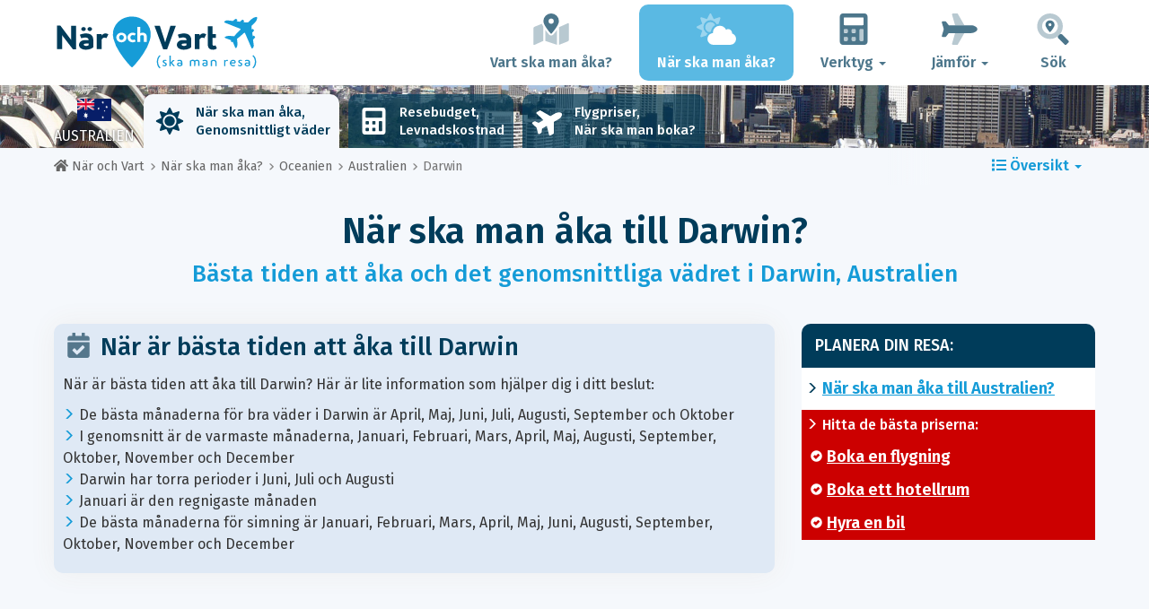

--- FILE ---
content_type: text/html; charset=UTF-8
request_url: https://www.nar-och-vart.se/when/oceanien/australien/darwin/
body_size: 30692
content:
<!DOCTYPE html>
    <html lang="sv">
	<head>
	<title>När Ska Man åka till Darwin? Klimat och Väder. 12 Månader för Att Undvika! - Australien - När och Vart</title>

<meta charset="utf-8">
<meta http-equiv="X-UA-Compatible" content="IE=edge">
<meta name="viewport" content="width=device-width, initial-scale=1">
<meta name="description" content="Klimatet är ogynnsamt 12 månader av 12 i Darwin. Pricka inte in fel period! Upptäck när du ska åka för att vara säker på att ha perfekt väder.">
<meta name="author" content="Des Clics Nomades">
<meta property="og:title" content="När ska man åka till Darwin? Klimat och Väder. 12 månader för att undvika! - Australien" />
<meta property="og:description" content="Klimatet är ogynnsamt 12 månader av 12 i Darwin. Pricka inte in fel period! Upptäck när du ska åka för att vara säker på att ha perfekt väder.">
<meta property="og:image" content="https://www.nar-och-vart.se/site/images/illustration/oualler/-darwin.jpg">
<meta property="og:site_name" content="När och Vart">
<meta property="og:locale" content="sv-SE">
<link rel="canonical" href="https://www.nar-och-vart.se/when/oceanien/australien/darwin/" />
<meta property="og:url" content="https://www.nar-och-vart.se/when/oceanien/australien/darwin/">

<script type="3bcb03e82bc8cba5e9b26b0d-text/javascript" src="https://choices.consentframework.com/js/pa/22321/c/zMdZY/stub" charset="utf-8"></script>
<script type="3bcb03e82bc8cba5e9b26b0d-text/javascript" src="https://choices.consentframework.com/js/pa/22321/c/zMdZY/cmp" charset="utf-8" async></script>

<link href="/site/bootstrap/css/bootstrap.min.css" rel="stylesheet">
<link rel="preconnect" href="https://fonts.googleapis.com">
<link rel="preconnect" href="https://fonts.gstatic.com" crossorigin>
<link href="https://fonts.googleapis.com/css2?family=Fira+Sans:wght@400;500;600;700;800&display=swap" rel="stylesheet">
<link href="/site/css/styles.min.css?v=2.0.0.320" rel="stylesheet" />


   

<link rel="shortcut icon" type="image/x-icon" href="/site/images/favicon.png" />
<link rel="apple-touch-icon" sizes="114x114" href="/site/images/favicon-114.png" />
<link rel="apple-touch-icon" sizes="72x72" href="/site/images/favicon-72.png" />
<link rel="apple-touch-icon" href="/site/images/favicon-57.png" />


<script defer src="/site/fontawesome/js/all.min.js?v=2.0.0.320" type="3bcb03e82bc8cba5e9b26b0d-text/javascript"></script>

  
  <script type="3bcb03e82bc8cba5e9b26b0d-text/javascript">
    var lang_site = "sv";
    var unite_temperature = "F";
    var trad_peuimporte = "Det spelar ingen roll!";
    var trad_in = "i";

    var trad_js_message_1 = "Välj en stad eller ett land.";
    var trad_js_message_2 = "Ange ett lösenord.";
    var trad_js_message_3 = "Skriv in ditt namn.";
    var trad_js_message_4 = "Skriv in din e-postadress.";
    var trad_js_message_5 = "Vänligen ange ämne för meddelandet.";
    var trad_js_message_6 = "Skriv ett meddelande.";
    var trad_js_plus = "Mera";
    var trad_js_menu = "MENY";
  </script>
 

  <!-- OPTIDIGITAL -->



  <script async="" type="3bcb03e82bc8cba5e9b26b0d-text/javascript" src="https://securepubads.g.doubleclick.net/tag/js/gpt.js"></script>
  <script type="3bcb03e82bc8cba5e9b26b0d-text/javascript">
    var optidigitalQueue = optidigitalQueue || {};
    optidigitalQueue.cmd = optidigitalQueue.cmd || [];
  </script>
  <script type="3bcb03e82bc8cba5e9b26b0d-text/javascript" id='optidigital-ad-init' async data-config='{"adUnit": "/264817739/nar-och-vart.se/when-city"}' src='//scripts.opti-digital.com/tags/?site=nar-och-vart'>
  </script>
   
  <!-- Stay22 -->
  <script type="3bcb03e82bc8cba5e9b26b0d-text/javascript">
  (function (s, t, a, y, twenty, two) {
    s.Stay22 = s.Stay22 || {};
    s.Stay22.params = { lmaID: '68e3cae024ecc1f8e80ca93e' };
    twenty = t.createElement(a);
    two = t.getElementsByTagName(a)[0];
    twenty.async = 1;
    twenty.src = y;
    two.parentNode.insertBefore(twenty, two);
  })(window, document, 'script', 'https://scripts.stay22.com/letmeallez.js');
  </script>
	
	<!-- Google Analytics -->
	<script async src="https://www.googletagmanager.com/gtag/js?id=UA-53541197-8" type="3bcb03e82bc8cba5e9b26b0d-text/javascript"></script>
	<script type="3bcb03e82bc8cba5e9b26b0d-text/javascript">
	  window.dataLayer = window.dataLayer || [];
	  function gtag(){dataLayer.push(arguments);}
	  gtag('js', new Date()); 
	  gtag('config', 'UA-53541197-8');
	</script>

  <script async src="https://fundingchoicesmessages.google.com/i/pub-5891689058172513?ers=1" nonce="0EBiH7t-0l6mbYJ31-_Fng" type="3bcb03e82bc8cba5e9b26b0d-text/javascript"></script><script nonce="0EBiH7t-0l6mbYJ31-_Fng" type="3bcb03e82bc8cba5e9b26b0d-text/javascript">(function() {function signalGooglefcPresent() {if (!window.frames['googlefcPresent']) {if (document.body) {const iframe = document.createElement('iframe'); iframe.style = 'width: 0; height: 0; border: none; z-index: -1000; left: -1000px; top: -1000px;'; iframe.style.display = 'none'; iframe.name = 'googlefcPresent'; document.body.appendChild(iframe);} else {setTimeout(signalGooglefcPresent, 0);}}}signalGooglefcPresent();})();</script>

  <script type="3bcb03e82bc8cba5e9b26b0d-text/javascript">(function(){'use strict';function aa(a){var b=0;return function(){return b<a.length?{done:!1,value:a[b++]}:{done:!0}}}var ba="function"==typeof Object.defineProperties?Object.defineProperty:function(a,b,c){if(a==Array.prototype||a==Object.prototype)return a;a[b]=c.value;return a};
function ca(a){a=["object"==typeof globalThis&&globalThis,a,"object"==typeof window&&window,"object"==typeof self&&self,"object"==typeof global&&global];for(var b=0;b<a.length;++b){var c=a[b];if(c&&c.Math==Math)return c}throw Error("Cannot find global object");}var da=ca(this);function k(a,b){if(b)a:{var c=da;a=a.split(".");for(var d=0;d<a.length-1;d++){var e=a[d];if(!(e in c))break a;c=c[e]}a=a[a.length-1];d=c[a];b=b(d);b!=d&&null!=b&&ba(c,a,{configurable:!0,writable:!0,value:b})}}
function ea(a){return a.raw=a}function m(a){var b="undefined"!=typeof Symbol&&Symbol.iterator&&a[Symbol.iterator];if(b)return b.call(a);if("number"==typeof a.length)return{next:aa(a)};throw Error(String(a)+" is not an iterable or ArrayLike");}function fa(a){for(var b,c=[];!(b=a.next()).done;)c.push(b.value);return c}var ha="function"==typeof Object.create?Object.create:function(a){function b(){}b.prototype=a;return new b},n;
if("function"==typeof Object.setPrototypeOf)n=Object.setPrototypeOf;else{var q;a:{var ia={a:!0},ja={};try{ja.__proto__=ia;q=ja.a;break a}catch(a){}q=!1}n=q?function(a,b){a.__proto__=b;if(a.__proto__!==b)throw new TypeError(a+" is not extensible");return a}:null}var ka=n;
function r(a,b){a.prototype=ha(b.prototype);a.prototype.constructor=a;if(ka)ka(a,b);else for(var c in b)if("prototype"!=c)if(Object.defineProperties){var d=Object.getOwnPropertyDescriptor(b,c);d&&Object.defineProperty(a,c,d)}else a[c]=b[c];a.A=b.prototype}function la(){for(var a=Number(this),b=[],c=a;c<arguments.length;c++)b[c-a]=arguments[c];return b}k("Number.MAX_SAFE_INTEGER",function(){return 9007199254740991});
k("Number.isFinite",function(a){return a?a:function(b){return"number"!==typeof b?!1:!isNaN(b)&&Infinity!==b&&-Infinity!==b}});k("Number.isInteger",function(a){return a?a:function(b){return Number.isFinite(b)?b===Math.floor(b):!1}});k("Number.isSafeInteger",function(a){return a?a:function(b){return Number.isInteger(b)&&Math.abs(b)<=Number.MAX_SAFE_INTEGER}});
k("Math.trunc",function(a){return a?a:function(b){b=Number(b);if(isNaN(b)||Infinity===b||-Infinity===b||0===b)return b;var c=Math.floor(Math.abs(b));return 0>b?-c:c}});k("Object.is",function(a){return a?a:function(b,c){return b===c?0!==b||1/b===1/c:b!==b&&c!==c}});k("Array.prototype.includes",function(a){return a?a:function(b,c){var d=this;d instanceof String&&(d=String(d));var e=d.length;c=c||0;for(0>c&&(c=Math.max(c+e,0));c<e;c++){var f=d[c];if(f===b||Object.is(f,b))return!0}return!1}});
k("String.prototype.includes",function(a){return a?a:function(b,c){if(null==this)throw new TypeError("The 'this' value for String.prototype.includes must not be null or undefined");if(b instanceof RegExp)throw new TypeError("First argument to String.prototype.includes must not be a regular expression");return-1!==this.indexOf(b,c||0)}});/*

 Copyright The Closure Library Authors.
 SPDX-License-Identifier: Apache-2.0
*/
var t=this||self;function v(a){return a};var w,x;a:{for(var ma=["CLOSURE_FLAGS"],y=t,z=0;z<ma.length;z++)if(y=y[ma[z]],null==y){x=null;break a}x=y}var na=x&&x[610401301];w=null!=na?na:!1;var A,oa=t.navigator;A=oa?oa.userAgentData||null:null;function B(a){return w?A?A.brands.some(function(b){return(b=b.brand)&&-1!=b.indexOf(a)}):!1:!1}function C(a){var b;a:{if(b=t.navigator)if(b=b.userAgent)break a;b=""}return-1!=b.indexOf(a)};function D(){return w?!!A&&0<A.brands.length:!1}function E(){return D()?B("Chromium"):(C("Chrome")||C("CriOS"))&&!(D()?0:C("Edge"))||C("Silk")};var pa=D()?!1:C("Trident")||C("MSIE");!C("Android")||E();E();C("Safari")&&(E()||(D()?0:C("Coast"))||(D()?0:C("Opera"))||(D()?0:C("Edge"))||(D()?B("Microsoft Edge"):C("Edg/"))||D()&&B("Opera"));var qa={},F=null;var ra="undefined"!==typeof Uint8Array,sa=!pa&&"function"===typeof btoa;function G(){return"function"===typeof BigInt};var H=0,I=0;function ta(a){var b=0>a;a=Math.abs(a);var c=a>>>0;a=Math.floor((a-c)/4294967296);b&&(c=m(ua(c,a)),b=c.next().value,a=c.next().value,c=b);H=c>>>0;I=a>>>0}function va(a,b){b>>>=0;a>>>=0;if(2097151>=b)var c=""+(4294967296*b+a);else G()?c=""+(BigInt(b)<<BigInt(32)|BigInt(a)):(c=(a>>>24|b<<8)&16777215,b=b>>16&65535,a=(a&16777215)+6777216*c+6710656*b,c+=8147497*b,b*=2,1E7<=a&&(c+=Math.floor(a/1E7),a%=1E7),1E7<=c&&(b+=Math.floor(c/1E7),c%=1E7),c=b+wa(c)+wa(a));return c}
function wa(a){a=String(a);return"0000000".slice(a.length)+a}function ua(a,b){b=~b;a?a=~a+1:b+=1;return[a,b]};var J;J="function"===typeof Symbol&&"symbol"===typeof Symbol()?Symbol():void 0;var xa=J?function(a,b){a[J]|=b}:function(a,b){void 0!==a.g?a.g|=b:Object.defineProperties(a,{g:{value:b,configurable:!0,writable:!0,enumerable:!1}})},K=J?function(a){return a[J]|0}:function(a){return a.g|0},L=J?function(a){return a[J]}:function(a){return a.g},M=J?function(a,b){a[J]=b;return a}:function(a,b){void 0!==a.g?a.g=b:Object.defineProperties(a,{g:{value:b,configurable:!0,writable:!0,enumerable:!1}});return a};function ya(a,b){M(b,(a|0)&-14591)}function za(a,b){M(b,(a|34)&-14557)}
function Aa(a){a=a>>14&1023;return 0===a?536870912:a};var N={},Ba={};function Ca(a){return!(!a||"object"!==typeof a||a.g!==Ba)}function Da(a){return null!==a&&"object"===typeof a&&!Array.isArray(a)&&a.constructor===Object}function P(a,b,c){if(!Array.isArray(a)||a.length)return!1;var d=K(a);if(d&1)return!0;if(!(b&&(Array.isArray(b)?b.includes(c):b.has(c))))return!1;M(a,d|1);return!0}Object.freeze(new function(){});Object.freeze(new function(){});var Ea=/^-?([1-9][0-9]*|0)(\.[0-9]+)?$/;var Q;function Fa(a,b){Q=b;a=new a(b);Q=void 0;return a}
function R(a,b,c){null==a&&(a=Q);Q=void 0;if(null==a){var d=96;c?(a=[c],d|=512):a=[];b&&(d=d&-16760833|(b&1023)<<14)}else{if(!Array.isArray(a))throw Error();d=K(a);if(d&64)return a;d|=64;if(c&&(d|=512,c!==a[0]))throw Error();a:{c=a;var e=c.length;if(e){var f=e-1;if(Da(c[f])){d|=256;b=f-(+!!(d&512)-1);if(1024<=b)throw Error();d=d&-16760833|(b&1023)<<14;break a}}if(b){b=Math.max(b,e-(+!!(d&512)-1));if(1024<b)throw Error();d=d&-16760833|(b&1023)<<14}}}M(a,d);return a};function Ga(a){switch(typeof a){case "number":return isFinite(a)?a:String(a);case "boolean":return a?1:0;case "object":if(a)if(Array.isArray(a)){if(P(a,void 0,0))return}else if(ra&&null!=a&&a instanceof Uint8Array){if(sa){for(var b="",c=0,d=a.length-10240;c<d;)b+=String.fromCharCode.apply(null,a.subarray(c,c+=10240));b+=String.fromCharCode.apply(null,c?a.subarray(c):a);a=btoa(b)}else{void 0===b&&(b=0);if(!F){F={};c="ABCDEFGHIJKLMNOPQRSTUVWXYZabcdefghijklmnopqrstuvwxyz0123456789".split("");d=["+/=",
"+/","-_=","-_.","-_"];for(var e=0;5>e;e++){var f=c.concat(d[e].split(""));qa[e]=f;for(var g=0;g<f.length;g++){var h=f[g];void 0===F[h]&&(F[h]=g)}}}b=qa[b];c=Array(Math.floor(a.length/3));d=b[64]||"";for(e=f=0;f<a.length-2;f+=3){var l=a[f],p=a[f+1];h=a[f+2];g=b[l>>2];l=b[(l&3)<<4|p>>4];p=b[(p&15)<<2|h>>6];h=b[h&63];c[e++]=g+l+p+h}g=0;h=d;switch(a.length-f){case 2:g=a[f+1],h=b[(g&15)<<2]||d;case 1:a=a[f],c[e]=b[a>>2]+b[(a&3)<<4|g>>4]+h+d}a=c.join("")}return a}}return a};function Ha(a,b,c){a=Array.prototype.slice.call(a);var d=a.length,e=b&256?a[d-1]:void 0;d+=e?-1:0;for(b=b&512?1:0;b<d;b++)a[b]=c(a[b]);if(e){b=a[b]={};for(var f in e)Object.prototype.hasOwnProperty.call(e,f)&&(b[f]=c(e[f]))}return a}function Ia(a,b,c,d,e){if(null!=a){if(Array.isArray(a))a=P(a,void 0,0)?void 0:e&&K(a)&2?a:Ja(a,b,c,void 0!==d,e);else if(Da(a)){var f={},g;for(g in a)Object.prototype.hasOwnProperty.call(a,g)&&(f[g]=Ia(a[g],b,c,d,e));a=f}else a=b(a,d);return a}}
function Ja(a,b,c,d,e){var f=d||c?K(a):0;d=d?!!(f&32):void 0;a=Array.prototype.slice.call(a);for(var g=0;g<a.length;g++)a[g]=Ia(a[g],b,c,d,e);c&&c(f,a);return a}function Ka(a){return a.s===N?a.toJSON():Ga(a)};function La(a,b,c){c=void 0===c?za:c;if(null!=a){if(ra&&a instanceof Uint8Array)return b?a:new Uint8Array(a);if(Array.isArray(a)){var d=K(a);if(d&2)return a;b&&(b=0===d||!!(d&32)&&!(d&64||!(d&16)));return b?M(a,(d|34)&-12293):Ja(a,La,d&4?za:c,!0,!0)}a.s===N&&(c=a.h,d=L(c),a=d&2?a:Fa(a.constructor,Ma(c,d,!0)));return a}}function Ma(a,b,c){var d=c||b&2?za:ya,e=!!(b&32);a=Ha(a,b,function(f){return La(f,e,d)});xa(a,32|(c?2:0));return a};function Na(a,b){a=a.h;return Oa(a,L(a),b)}function Oa(a,b,c,d){if(-1===c)return null;if(c>=Aa(b)){if(b&256)return a[a.length-1][c]}else{var e=a.length;if(d&&b&256&&(d=a[e-1][c],null!=d))return d;b=c+(+!!(b&512)-1);if(b<e)return a[b]}}function Pa(a,b,c,d,e){var f=Aa(b);if(c>=f||e){var g=b;if(b&256)e=a[a.length-1];else{if(null==d)return;e=a[f+(+!!(b&512)-1)]={};g|=256}e[c]=d;c<f&&(a[c+(+!!(b&512)-1)]=void 0);g!==b&&M(a,g)}else a[c+(+!!(b&512)-1)]=d,b&256&&(a=a[a.length-1],c in a&&delete a[c])}
function Qa(a,b){var c=Ra;var d=void 0===d?!1:d;var e=a.h;var f=L(e),g=Oa(e,f,b,d);if(null!=g&&"object"===typeof g&&g.s===N)c=g;else if(Array.isArray(g)){var h=K(g),l=h;0===l&&(l|=f&32);l|=f&2;l!==h&&M(g,l);c=new c(g)}else c=void 0;c!==g&&null!=c&&Pa(e,f,b,c,d);e=c;if(null==e)return e;a=a.h;f=L(a);f&2||(g=e,c=g.h,h=L(c),g=h&2?Fa(g.constructor,Ma(c,h,!1)):g,g!==e&&(e=g,Pa(a,f,b,e,d)));return e}function Sa(a,b){a=Na(a,b);return null==a||"string"===typeof a?a:void 0}
function Ta(a,b){var c=void 0===c?0:c;a=Na(a,b);if(null!=a)if(b=typeof a,"number"===b?Number.isFinite(a):"string"!==b?0:Ea.test(a))if("number"===typeof a){if(a=Math.trunc(a),!Number.isSafeInteger(a)){ta(a);b=H;var d=I;if(a=d&2147483648)b=~b+1>>>0,d=~d>>>0,0==b&&(d=d+1>>>0);b=4294967296*d+(b>>>0);a=a?-b:b}}else if(b=Math.trunc(Number(a)),Number.isSafeInteger(b))a=String(b);else{if(b=a.indexOf("."),-1!==b&&(a=a.substring(0,b)),!("-"===a[0]?20>a.length||20===a.length&&-922337<Number(a.substring(0,7)):
19>a.length||19===a.length&&922337>Number(a.substring(0,6)))){if(16>a.length)ta(Number(a));else if(G())a=BigInt(a),H=Number(a&BigInt(4294967295))>>>0,I=Number(a>>BigInt(32)&BigInt(4294967295));else{b=+("-"===a[0]);I=H=0;d=a.length;for(var e=b,f=(d-b)%6+b;f<=d;e=f,f+=6)e=Number(a.slice(e,f)),I*=1E6,H=1E6*H+e,4294967296<=H&&(I+=Math.trunc(H/4294967296),I>>>=0,H>>>=0);b&&(b=m(ua(H,I)),a=b.next().value,b=b.next().value,H=a,I=b)}a=H;b=I;b&2147483648?G()?a=""+(BigInt(b|0)<<BigInt(32)|BigInt(a>>>0)):(b=
m(ua(a,b)),a=b.next().value,b=b.next().value,a="-"+va(a,b)):a=va(a,b)}}else a=void 0;return null!=a?a:c}function S(a,b){a=Sa(a,b);return null!=a?a:""};function T(a,b,c){this.h=R(a,b,c)}T.prototype.toJSON=function(){return Ua(this,Ja(this.h,Ka,void 0,void 0,!1),!0)};T.prototype.s=N;T.prototype.toString=function(){return Ua(this,this.h,!1).toString()};
function Ua(a,b,c){var d=a.constructor.v,e=L(c?a.h:b);a=b.length;if(!a)return b;var f;if(Da(c=b[a-1])){a:{var g=c;var h={},l=!1,p;for(p in g)if(Object.prototype.hasOwnProperty.call(g,p)){var u=g[p];if(Array.isArray(u)){var jb=u;if(P(u,d,+p)||Ca(u)&&0===u.size)u=null;u!=jb&&(l=!0)}null!=u?h[p]=u:l=!0}if(l){for(var O in h){g=h;break a}g=null}}g!=c&&(f=!0);a--}for(p=+!!(e&512)-1;0<a;a--){O=a-1;c=b[O];O-=p;if(!(null==c||P(c,d,O)||Ca(c)&&0===c.size))break;var kb=!0}if(!f&&!kb)return b;b=Array.prototype.slice.call(b,
0,a);g&&b.push(g);return b};function Va(a){return function(b){if(null==b||""==b)b=new a;else{b=JSON.parse(b);if(!Array.isArray(b))throw Error(void 0);xa(b,32);b=Fa(a,b)}return b}};function Wa(a){this.h=R(a)}r(Wa,T);var Xa=Va(Wa);var U;function V(a){this.g=a}V.prototype.toString=function(){return this.g+""};var Ya={};function Za(a){if(void 0===U){var b=null;var c=t.trustedTypes;if(c&&c.createPolicy){try{b=c.createPolicy("goog#html",{createHTML:v,createScript:v,createScriptURL:v})}catch(d){t.console&&t.console.error(d.message)}U=b}else U=b}a=(b=U)?b.createScriptURL(a):a;return new V(a,Ya)};function $a(){return Math.floor(2147483648*Math.random()).toString(36)+Math.abs(Math.floor(2147483648*Math.random())^Date.now()).toString(36)};function ab(a,b){b=String(b);"application/xhtml+xml"===a.contentType&&(b=b.toLowerCase());return a.createElement(b)}function bb(a){this.g=a||t.document||document};/*

 SPDX-License-Identifier: Apache-2.0
*/
function cb(a,b){a.src=b instanceof V&&b.constructor===V?b.g:"type_error:TrustedResourceUrl";var c,d;(c=(b=null==(d=(c=(a.ownerDocument&&a.ownerDocument.defaultView||window).document).querySelector)?void 0:d.call(c,"script[nonce]"))?b.nonce||b.getAttribute("nonce")||"":"")&&a.setAttribute("nonce",c)};function db(a){a=void 0===a?document:a;return a.createElement("script")};function eb(a,b,c,d,e,f){try{var g=a.g,h=db(g);h.async=!0;cb(h,b);g.head.appendChild(h);h.addEventListener("load",function(){e();d&&g.head.removeChild(h)});h.addEventListener("error",function(){0<c?eb(a,b,c-1,d,e,f):(d&&g.head.removeChild(h),f())})}catch(l){f()}};var fb=t.atob("aHR0cHM6Ly93d3cuZ3N0YXRpYy5jb20vaW1hZ2VzL2ljb25zL21hdGVyaWFsL3N5c3RlbS8xeC93YXJuaW5nX2FtYmVyXzI0ZHAucG5n"),gb=t.atob("WW91IGFyZSBzZWVpbmcgdGhpcyBtZXNzYWdlIGJlY2F1c2UgYWQgb3Igc2NyaXB0IGJsb2NraW5nIHNvZnR3YXJlIGlzIGludGVyZmVyaW5nIHdpdGggdGhpcyBwYWdlLg=="),hb=t.atob("RGlzYWJsZSBhbnkgYWQgb3Igc2NyaXB0IGJsb2NraW5nIHNvZnR3YXJlLCB0aGVuIHJlbG9hZCB0aGlzIHBhZ2Uu");function ib(a,b,c){this.i=a;this.u=b;this.o=c;this.g=null;this.j=[];this.m=!1;this.l=new bb(this.i)}
function lb(a){if(a.i.body&&!a.m){var b=function(){mb(a);t.setTimeout(function(){nb(a,3)},50)};eb(a.l,a.u,2,!0,function(){t[a.o]||b()},b);a.m=!0}}
function mb(a){for(var b=W(1,5),c=0;c<b;c++){var d=X(a);a.i.body.appendChild(d);a.j.push(d)}b=X(a);b.style.bottom="0";b.style.left="0";b.style.position="fixed";b.style.width=W(100,110).toString()+"%";b.style.zIndex=W(2147483544,2147483644).toString();b.style.backgroundColor=ob(249,259,242,252,219,229);b.style.boxShadow="0 0 12px #888";b.style.color=ob(0,10,0,10,0,10);b.style.display="flex";b.style.justifyContent="center";b.style.fontFamily="Roboto, Arial";c=X(a);c.style.width=W(80,85).toString()+
"%";c.style.maxWidth=W(750,775).toString()+"px";c.style.margin="24px";c.style.display="flex";c.style.alignItems="flex-start";c.style.justifyContent="center";d=ab(a.l.g,"IMG");d.className=$a();d.src=fb;d.alt="Warning icon";d.style.height="24px";d.style.width="24px";d.style.paddingRight="16px";var e=X(a),f=X(a);f.style.fontWeight="bold";f.textContent=gb;var g=X(a);g.textContent=hb;Y(a,e,f);Y(a,e,g);Y(a,c,d);Y(a,c,e);Y(a,b,c);a.g=b;a.i.body.appendChild(a.g);b=W(1,5);for(c=0;c<b;c++)d=X(a),a.i.body.appendChild(d),
a.j.push(d)}function Y(a,b,c){for(var d=W(1,5),e=0;e<d;e++){var f=X(a);b.appendChild(f)}b.appendChild(c);c=W(1,5);for(d=0;d<c;d++)e=X(a),b.appendChild(e)}function W(a,b){return Math.floor(a+Math.random()*(b-a))}function ob(a,b,c,d,e,f){return"rgb("+W(Math.max(a,0),Math.min(b,255)).toString()+","+W(Math.max(c,0),Math.min(d,255)).toString()+","+W(Math.max(e,0),Math.min(f,255)).toString()+")"}function X(a){a=ab(a.l.g,"DIV");a.className=$a();return a}
function nb(a,b){0>=b||null!=a.g&&0!==a.g.offsetHeight&&0!==a.g.offsetWidth||(pb(a),mb(a),t.setTimeout(function(){nb(a,b-1)},50))}function pb(a){for(var b=m(a.j),c=b.next();!c.done;c=b.next())(c=c.value)&&c.parentNode&&c.parentNode.removeChild(c);a.j=[];(b=a.g)&&b.parentNode&&b.parentNode.removeChild(b);a.g=null};function qb(a,b,c,d,e){function f(l){document.body?g(document.body):0<l?t.setTimeout(function(){f(l-1)},e):b()}function g(l){l.appendChild(h);t.setTimeout(function(){h?(0!==h.offsetHeight&&0!==h.offsetWidth?b():a(),h.parentNode&&h.parentNode.removeChild(h)):a()},d)}var h=rb(c);f(3)}function rb(a){var b=document.createElement("div");b.className=a;b.style.width="1px";b.style.height="1px";b.style.position="absolute";b.style.left="-10000px";b.style.top="-10000px";b.style.zIndex="-10000";return b};function Ra(a){this.h=R(a)}r(Ra,T);function sb(a){this.h=R(a)}r(sb,T);var tb=Va(sb);function ub(a){var b=la.apply(1,arguments);if(0===b.length)return Za(a[0]);for(var c=a[0],d=0;d<b.length;d++)c+=encodeURIComponent(b[d])+a[d+1];return Za(c)};function vb(a){if(!a)return null;a=Sa(a,4);var b;null===a||void 0===a?b=null:b=Za(a);return b};var wb=ea([""]),xb=ea([""]);function yb(a,b){this.m=a;this.o=new bb(a.document);this.g=b;this.j=S(this.g,1);this.u=vb(Qa(this.g,2))||ub(wb);this.i=!1;b=vb(Qa(this.g,13))||ub(xb);this.l=new ib(a.document,b,S(this.g,12))}yb.prototype.start=function(){zb(this)};
function zb(a){Ab(a);eb(a.o,a.u,3,!1,function(){a:{var b=a.j;var c=t.btoa(b);if(c=t[c]){try{var d=Xa(t.atob(c))}catch(e){b=!1;break a}b=b===Sa(d,1)}else b=!1}b?Z(a,S(a.g,14)):(Z(a,S(a.g,8)),lb(a.l))},function(){qb(function(){Z(a,S(a.g,7));lb(a.l)},function(){return Z(a,S(a.g,6))},S(a.g,9),Ta(a.g,10),Ta(a.g,11))})}function Z(a,b){a.i||(a.i=!0,a=new a.m.XMLHttpRequest,a.open("GET",b,!0),a.send())}function Ab(a){var b=t.btoa(a.j);a.m[b]&&Z(a,S(a.g,5))};(function(a,b){t[a]=function(){var c=la.apply(0,arguments);t[a]=function(){};b.call.apply(b,[null].concat(c instanceof Array?c:fa(m(c))))}})("__h82AlnkH6D91__",function(a){"function"===typeof window.atob&&(new yb(window,tb(window.atob(a)))).start()});}).call(this);

window.__h82AlnkH6D91__("[base64]/[base64]/[base64]/[base64]");</script>
	</head>

	<body>
	

<header>
        <div id="menu" class="navbar navbar-default">
            <div class="container">
                <div class="navbar-header">
                    <button class="navbar-toggle" data-target=".navbar-header-collapse" data-toggle="collapse" type="button">
                        <span class="sr-only"></span>
                        <span class="icon-bar"></span>
                        <span class="icon-bar"></span>
                        <span class="icon-bar"></span>
                    </button>

                    
                    <a class="navbar-brand" href="https://www.nar-och-vart.se/" title="När och Vart ska man resa?">
                        <script src="/cdn-cgi/scripts/7d0fa10a/cloudflare-static/rocket-loader.min.js" data-cf-settings="3bcb03e82bc8cba5e9b26b0d-|49"></script><img src="https://www.nar-och-vart.se/site/images/logo/logo-sv.svg" alt="Logo När och Vart ska man resa?" onerror="this.removeAttribute('onerror'); this.src='https://www.nar-och-vart.se/site/images/logo/logo-sv.png'" width="300" height="65">
                    </a>
                   

                </div>
                <div class="collapse navbar-collapse navbar-header-collapse">
                    <ul class="nav navbar-nav navbar-right">
                    	<li><a href="https://www.nar-och-vart.se/where/" title="Vart ska man åka?"><i class="fad fa-map-marked-alt fa-3x fa-fw"></i>Vart ska man åka?</a></li><li class="active"><a href="https://www.nar-och-vart.se/when/" title="När ska man åka?"><i class="fad fa-cloud-sun fa-3x fa-fw"></i>När ska man åka?</a></li><li class="dropdown"><a href="#" class="dropdown-toggle" role="button" data-toggle="dropdown" aria-haspopup="true" aria-expanded="false"><i class="fad fa-calculator fa-3x fa-fw"></i>Verktyg <span class="caret"></span></a>
								<ul class="dropdown-menu"><li><a href="https://www.nar-och-vart.se/budget/" title=""><i class="fa fa-calculator fa-2x fa-fw fa-pull-left" aria-hidden="true"></i>Resebudget<br /><small>Beräkna din budget med vårt gratis verktyg</small></a></li><li><a href="https://www.nar-och-vart.se/flights/" title=""><i class="fa fa-plane fa-2x fa-fw fa-pull-left" aria-hidden="true" data-fa-transform="rotate--30"></i>Flygpriser<br /><small>Resa och köp ditt flygbiljett till bästa pris</small></a></li></ul></li><li class="dropdown"><a href="#" class="dropdown-toggle" role="button" data-toggle="dropdown" aria-haspopup="true" aria-expanded="false"><i class="fad fa-plane fa-2x fa-fw fa-3x fa-fw"></i>Jämför <span class="caret"></span></a>
								<ul class="dropdown-menu"><li><a href="https://www.nar-och-vart.se/compare/flights/" title="Jämför flygpriser"><i class="fas fa-plane-departure fa-2x fa-fw fa-pull-left" aria-hidden="true"></i>Flyg<br /><small>Boka ditt flyg till bästa pris</small></a></li><li><a href="https://www.nar-och-vart.se/compare/hotels/" title="Jämför hotellpriser"><i class="fas fa-hotel fa-2x fa-fw fa-pull-left" aria-hidden="true"></i>Hotell<br /><small>Boka och jämför hotellrumspriser</small></a></li><li><a href="https://www.nar-och-vart.se/compare/cars/" title="Jämför priser på biluthyrning"><i class="fas fa-car fa-2x fa-fw fa-pull-left" aria-hidden="true"></i>Biluthyrning<br /><small>Boka din hyrbil</small></a></li></ul></li>                        <li><a href="#" data-toggle="modal" data-target="#searchBox"><i class="fad fa-search-location fa-3x fa-fw"></i>Sök</a></li>
                        
                    </ul>
                </div>
            </div>
        </div>
        				<!-- MODAL DE RECHERCHE -->
                        <div class="modal fade" id="searchBox" tabindex="-1" role="dialog">
                            <div class="modal-dialog" role="document">
                                <div class="modal-content">
                                    <div class="modal-header">
                                        <button type="button" class="close" data-dismiss="modal" aria-label="Close"><i class="fas fa-times"></i></button>
                                    </div>
                                    <div class="modal-body">
                                        <p class="title">Sök på webbplatsen När och Vart:</p>
                                        <form action="/site/registerdata.php" method="post" class="navbar-form" id="recherche_site" role="search">
                                            <div class="input-group input-group-lg">
                                                <input type="text" class="form-control" name="q" placeholder="Stad, land eller nyckelord" id="recherche">
                                                <input type="hidden" name="recherche" value="1">
                                                    <input type="hidden" name="rubrique" id="q_rubrique" value="">
                                                    <input type="hidden" name="q_villepays" id="q_villepays" value="">
                                                <span class="input-group-btn">
                                                    <button class="btn btn-default" type="submit"><i class="fas fa-search"></i></button>
                                                </span>
                                            </div>
                                        </form>
                                    </div>
                                </div>
                            </div>
                        </div>
    </header>  	
  	<main>
    <!-- BEGIN Page Content -->
    <nav id="menu-pays" style="background-image: url('https://www.nar-och-vart.se/site/images/cover/australia_5162_cover.jpg'); background-size: cover; background-position: center center;" class="hidden-xs">
        <div class="container">
            <ul class="nav nav-tabs">
                <li class="flag"><img src="https://www.nar-och-vart.se/site/images/flags/australie.gif" />Australien</li><li class="active"><a href="https://www.nar-och-vart.se/when/oceanien/australien/" title="När ska man åka till Australien?"><i class="fas fa-sun fa-2x fa-fw" aria-hidden="true"></i>När ska man åka, <br> Genomsnittligt väder</a></li><li><a href="https://www.nar-och-vart.se/budget/australien/" title="Resebudget och levnadskostnad i Australien"><i class="fas fa-calculator fa-2x fa-fw" aria-hidden="true"></i>Resebudget, <br> Levnadskostnad</a></li><li><a href="https://www.nar-och-vart.se/flights/australien/?city_from=stockholm" title=""><i class="fas fa-plane fa-2x fa-fw" data-fa-transform="rotate--30" aria-hidden="true"></i>Flygpriser,<br>När ska man boka?</a></li></ul>
        </div>
</nav><div id="breadcrumb">
        <div class="container">

            <div class="row">
            <nav aria-label="breadcrumbs" class="breadcrumbs_container col-xs-9 col-sm-10">
                <ul class="breadcrumb" itemscope itemtype="https://schema.org/BreadcrumbList">
                    <li itemprop="itemListElement" itemscope itemtype="http://schema.org/ListItem">
              <a href="https://www.nar-och-vart.se/" title="När och Vart ska man resa?" itemprop="item"><i class="fas fa-home"></i> <span itemprop="name">När och Vart</span></a>
              <meta itemprop="position" content="1" />
              </li><li itemprop="itemListElement" itemscope itemtype="http://schema.org/ListItem"><a href="https://www.nar-och-vart.se/when/" itemprop="item" title="Klimat / När ska man åka?"><span itemprop="name">När ska man åka?</span></a>
						<meta itemprop="position" content="2" /></li><li itemprop="itemListElement" itemscope itemtype="http://schema.org/ListItem"><a href="https://www.nar-och-vart.se/when/oceanien/" itemprop="item" title="När du ska åka till Oceanien"><span itemprop="name">Oceanien</span></a>
						<meta itemprop="position" content="3" /></li><li itemprop="itemListElement" itemscope itemtype="http://schema.org/ListItem"><a href="https://www.nar-och-vart.se/when/oceanien/australien/" itemprop="item" title="När du ska åka till Australien"><span itemprop="name">Australien</span></a>
						<meta itemprop="position" content="4" /></li><li class="active" itemprop="itemListElement" itemscope itemtype="http://schema.org/ListItem"><span itemprop="name">Darwin</span>
						<meta itemprop="position" content="5" /></li></ul><div class="breadcrumbs_erase"></div></nav><div class="col-xs-3 col-sm-2">
                    <nav id="sommaire" class="dropdown pull-right">
                    <a href="#" class="dropdown-toggle" data-toggle="dropdown" aria-haspopup="true" aria-expanded="false">
                    <i class="fas fa-list"></i><span class="hidden-sm hidden-xs"> Översikt </span><span class="caret hidden-md"></span></a>
                    <ul class="dropdown-menu"><li><a href="#best-time-to-go"><i class="fas fa-calendar-check fa-fw"></i> När ska man åka</a></li><li><a href="#annual-weather"><i class="fas fa-calendar-alt fa-fw"></i> Årlig väderprognos</a></li><li><a href="#climate-and-weather"><i class="fas fa-clouds-sun fa-fw"></i> Väder och klimat i Darwin</a></li><li><a href="#chart"><i class="fas fa-chart-bar fa-fw"></i> Temperatur och nederbörd</a></li><li><a href="#tourist-seasons"><i class="fas fa-calendar-star fa-fw"></i> Turisttillströmning och turistsäsong </a></li><li><a href="#prices"><i class="fas fa-tags fa-fw"></i> Lågprissäsong </a></li><li><a href="#near"><i class="fas fa-map-signs fa-fw"></i> Andra städer och platser i närheten av Darwin</a></li></ul>
                </nav></div></div>
        </div>
    </div>



 <article id="content">
        <div class="container">
        	

        	<div id="page_header">
            <h1>När ska man åka till Darwin? <small>Bästa tiden att åka och det genomsnittliga vädret i Darwin, Australien</small></h1>
                                    
       		</div>

            <div class="row row-flex">
            <div class="col-lg-8" id="contenu_page">
			
        






                
              
             <div class="encart">   

             	<h2 id="best-time-to-go"><i class="fas fa-calendar-check fa-fw"></i> När är bästa tiden att åka till Darwin</h2>

             <p>När är bästa tiden att åka till Darwin? Här är lite information som hjälper dig i ditt beslut:</p><ul><li>De bästa månaderna för bra väder i Darwin är April, Maj, Juni, Juli, Augusti, September och Oktober</li><li>I genomsnitt är de varmaste månaderna, Januari, Februari, Mars, April, Maj, Augusti, September, Oktober, November och December</li><li>Darwin har torra perioder i Juni, Juli och Augusti</li><li>Januari är den regnigaste månaden</li><li>De bästa månaderna för simning är Januari, Februari, Mars, April, Maj, Juni, Augusti, September, Oktober, November och December</li></ul></div>             
            <hr class="separation" style="background-position:7%" /><div class="pub taillefixe"><div id="optidigital-adslot-Mobile_Pos1" style="display: none;" class="Mobile_Pos1"></div><div id="optidigital-adslot-Content_1" style="display: none;" class="Content_1"></div></div><hr class="separation" style="background-position:14%" /> 

<section class="bordered">   

<h2 id="annual-weather"><i class="fas fa-calendar-alt fa-fw"></i> Årlig väderprognos för Darwin</h2>

<figure class="marginbot20 large_image">
        <a href="https://www.nar-och-vart.se/site/images/infographics/sv/basta-tiden-darwin-australien-infographic-vader-per-manad.png" title="Infografik över de bästa tiderna att besöka Darwin" target="_blank"><img src="https://www.nar-och-vart.se/site/images/infographics/sv/basta-tiden-darwin-australien-infographic-vader-per-manad.png" alt="Infografik över de bästa tiderna att besöka Darwin" class="img-responsive" width="1606" height="2500"></a><figcaption class="wp-element-caption">Infografik över de bästa tiderna att besöka Darwin ©nar-och-vart.se</figcaption></figure><h3>Väderdetaljer i Darwin månad för månad</h3><div class="bg-info padding10 text-center marginbot20"><p class="h4">För att få all information om klimatet och vädret i Darwin för en specifik månad, klicka på den motsvarande länken nedan:</p><p><a href="https://www.nar-och-vart.se/when/oceanien/australien/darwin/januari/" title="Darwin i januari: Väder och genomsnittliga temperaturer" class="btn btn-primary-light">Januari</a> <a href="https://www.nar-och-vart.se/when/oceanien/australien/darwin/februari/" title="Darwin i februari: Väder och genomsnittliga temperaturer" class="btn btn-primary-light">Februari</a> <a href="https://www.nar-och-vart.se/when/oceanien/australien/darwin/mars/" title="Darwin i mars: Väder och genomsnittliga temperaturer" class="btn btn-primary-light">Mars</a> <a href="https://www.nar-och-vart.se/when/oceanien/australien/darwin/april/" title="Darwin i april: Väder och genomsnittliga temperaturer" class="btn btn-primary-light">April</a> <a href="https://www.nar-och-vart.se/when/oceanien/australien/darwin/maj/" title="Darwin i maj: Väder och genomsnittliga temperaturer" class="btn btn-primary-light">Maj</a> <a href="https://www.nar-och-vart.se/when/oceanien/australien/darwin/juni/" title="Darwin i juni: Väder och genomsnittliga temperaturer" class="btn btn-primary-light">Juni</a> <a href="https://www.nar-och-vart.se/when/oceanien/australien/darwin/juli/" title="Darwin i juli: Väder och genomsnittliga temperaturer" class="btn btn-primary-light">Juli</a> <a href="https://www.nar-och-vart.se/when/oceanien/australien/darwin/augusti/" title="Darwin i augusti: Väder och genomsnittliga temperaturer" class="btn btn-primary-light">Augusti</a> <a href="https://www.nar-och-vart.se/when/oceanien/australien/darwin/september/" title="Darwin i september: Väder och genomsnittliga temperaturer" class="btn btn-primary-light">September</a> <a href="https://www.nar-och-vart.se/when/oceanien/australien/darwin/oktober/" title="Darwin i oktober: Väder och genomsnittliga temperaturer" class="btn btn-primary-light">Oktober</a> <a href="https://www.nar-och-vart.se/when/oceanien/australien/darwin/november/" title="Darwin i november: Väder och genomsnittliga temperaturer" class="btn btn-primary-light">November</a> <a href="https://www.nar-och-vart.se/when/oceanien/australien/darwin/december/" title="Darwin i december: Väder och genomsnittliga temperaturer" class="btn btn-primary-light">December</a></p></div>



</section>

<hr class="separation" style="background-position:21%" /><div class="pub taillefixe"><div id="optidigital-adslot-Mobile_Pos2" style="display: none;" class="Mobile_Pos2"></div><div id="optidigital-adslot-Content_2" style="display: none;" class="Content_2"></div></div>   
<hr class="separation" style="background-position:28%" />
<section class="bordered">
<h2 id="climate-and-weather"><i class="fas fa-clouds-sun fa-fw"></i> Väder och klimat i Darwin</h2>

    
 <div class="alert alert-info">Darwin har <strong>ett tropiskt savannklimat (med torra vintrar)</strong> enligt Köppen-Geiger-klassificeringen. Den högsta temperaturen i Darwin är i genomsnitt 90°F under året (från 86°F i juni till 94°F i november). Det regnar 107.7in under året, med som lägst 0.2in i augusti och som högst 27.1in i januari.</div><ul><li>I månaden januari  <strong>klimatet är  sämsta möjliga</strong>.     Vid tidig kväll, är temperaturen i genomsnitt 86°F och det regnar omkring 75% i januari .</li><li>Mellan månaderna februari och april  <strong>klimatet  är bara okej </strong>.    Det är till exempel 90°F som högsta temperatur i april  och du kan förvänta dig att ha 8in regn/månad under denna period .</li><li>I månaden maj  <strong>klimatet är  vackert</strong>.      Vid tidig kväll, är temperaturen i genomsnitt 83°F och det regnar i månaden omkring 2.1in.</li><li>I månaden juni <strong>klimatet är perfekt </strong>.     Vid lunchtid, är det 85°F i genomsnitt  och det regnar omkring 0.2in varje månad .</li><li> I juli  <strong>klimatet är bra </strong>.      Vid lunchtid, är det 85°F i genomsnitt  och det regnar i månaden omkring 0.2in.</li><li>I månaden augusti <strong>klimatet är  bra</strong>.    Det är till exempel 88°F som högsta temperatur i augusti  och det regnar i månaden omkring 0.2in.</li><li> I september  <strong>klimatet är  vackert</strong>.      Vid tidig kväll, är temperaturen i genomsnitt 85°F och det regnar i månaden omkring 1.6in.</li><li> I oktober  <strong>klimatet  är okej</strong>.     I genomsnitt, på morgonen är det 81°F  och det regnar omkring 23% i oktober .</li><li>Mellan november och december  <strong>klimatet är dåligt </strong>.     temperaturen stiger till 92°F  och det regnar omkring 66% i december .</li></ul><p class="text-center"><img class="img-responsive img-thumbnail lazy" src="/site/images/bg-loader.gif" data-src="/site/images/illustration/oualler/-darwin.jpg" alt="Darwin : Darwin" title="Darwin : Darwin"></p>    
              </section>
               
               <hr class="separation" style="background-position:35%" />
								
				<div class="pub taillefixebig"><div class="pub_sticky"><div id="optidigital-adslot-Mobile_Pos3" style="display: none;" class="Mobile_Pos3"></div><div id="optidigital-adslot-Content_3" style="display: none;" class="Content_3"></div></div></div><hr class="separation" style="background-position:42%" /> 
               <section class="bordered">   
               <h2 id="chart"><i class="fas fa-chart-bar fa-fw"></i> Diagram: temperatur och nederbörd i Darwin</h2>

               

               <p>Graferna nedan låter dig se normala säsongstemperaturer för staden Darwin: den lägsta och högsta utomhustemperaturen, risk för och månadsvis nederbördsvolym, genomsnittligt antal soltimmar per dag, , havstemperaturen, den relativa luftfuktigheten för varje månad på året.

               </p>
               




	<h3>Temperatur utomhus</h3>
    <div id="container_graph_monthly_temperatures" style="height:250px;"></div>
    
    <h3>Nederbörd (regn)</h3>
    <div id="container_graph_monthly_precip" style="height:250px;"></div>
    	<h3>Dagliga solskenstimmar</h3>
     <div id="container_graph_monthly_sunhour" style="height:250px;"></div>
    
	<h3>Havstemperatur</h3>
    <div id="container_graph_monthly_temperature_mer" style="height:250px;"></div>
    
	<h3>Luftfuktighet</h3>
     <div id="container_graph_monthly_humidity_percent" style="height:250px;"></div>
    </section>





<hr class="separation" style="background-position:49%" />		
<section class="bordered">
<h2 id="tourist-seasons"><i class="fas fa-calendar-star fa-fw"></i> Turisttillströmning och turistsäsong i Darwin</h2>

<p>Ta reda på när det är högsäsong i Darwin (och därmed den period då antalet turister är som störst) och när det är lågsäsong med hjälp av våra data och diagram.</p>

<h3>Turistsäsong i Darwin</h3>

<ul>
	<li><strong class="text-success opacite80">Extrem lågsäsong i Darwin</strong><br/>De månader med lägst antal turister är: Januari, Februari och Mars.</li><li><strong class="text-success">Lågsäsong i Darwin</strong><br/>Månader med låg turisttillströmning är: April, Oktober, November och December.</li><li><strong class="text-warning">Högsäsong i Darwin</strong><br/>Besöksfrekvensen är hög i: Maj, Juni och September.</li><li><strong class="text-danger">Extrem högsäsong i Darwin</strong><br/>Antalet turister i Darwin är som högst i: Juli och Augusti.</li></ul>



<h3>Diagram: Darwin turistindex per månad</h3>

<div id="chart_pays" class="graph"></div>


</section>


<hr class="separation" style="background-position:56%" />
 

<aside class="comparateur"> 

<ul class="nav nav-tabs tab-comparateur" role="tablist">
        
        <li class="active"><a href="#widget_flight" role="tab" data-toggle="tab">Flyg</a></li>

        <li ><a href="#comparateur_sejours_simple" role="tab" data-toggle="tab">Flyg+Hotell <span class="badge badge-green hidden-xs">SPECIALERBJUDANDE</span></a></li>

        <li ><a href="#widget_hotel" role="tab" data-toggle="tab">Hotell</a></li>
        <li ><a href="#widget_car" role="tab" data-toggle="tab">Biluthyrning</a></li>
        
</ul>

 <div class="bg-primary titre_comparateur">
    <h2 class="text-white nomargintop nomarginbottom"><i class="fas fa-thumbs-up fa-fw text-white"></i> Australien: hitta lägsta pris</h2>
 </div>
<div class="tab-content">
    <div class=" tab-pane fade in active " id="widget_flight" role="tabpanel" >

        <div class="bg-primary padding10">

        <h3 id="chercher_vol" class="nomargintop text-white"><i class="fas fa-plane fa-fw text-white" data-fa-transform="rotate--30"></i> Sök efter flyg till bästa pris</h3>
<div
  data-skyscanner-widget="SearchWidget"
  data-locale="sv-SE"
  data-market="SE"
  data-currency="SEK"
  data-media-partner-id="3006500"
  data-flight-type="return"
  data-utm-term="widget_flight-sv-ville"
  data-button-colour="#003C5A"
  data-font-colour="#ffffff"
  data-responsive="true"
  data-hide-powered-by="true"
  data-arrow-icon="true"
  data-widget-scale="1.5"
    data-origin-geo-lookup="true"
    data-destination-coords="-12.4628271,130.8417772"
    style="min-height:170px;"
></div>
        
        </div>

    <div class="alert bg-info no-radius-top nomarginbottom" role="alert">
    <b><span class="glyphicon glyphicon-thumbs-up"></span></b> <b>Prova den!</b> <small>Sökmotorn kontrollerar flera flygbolag och resebyråer för att garantera lägsta priset!</small>   </div>

    </div>
    <div class=" tab-pane fade " id="widget_hotel" role="tabpanel" >

        <div class="bg-primary padding10">
        <h3 class="nomargintop text-white"><i class="fas fa-hotel fa-fw text-white" aria-hidden="true"></i> Boka ett hotellrum till bästa pris</h3>

        <div
          data-skyscanner-widget="HotelSearchWidget"
          data-locale="sv-SE"
          data-market="SE"
          data-currency="SEK"
          data-media-partner-id="3006500"
          data-utm-term="widget_hotel-sv-ville"
          data-button-colour="#003C5A"
          data-font-colour="#ffffff"
          data-responsive="true"
          data-widget-scale="1.5"
          data-hide-powered-by="true"
                    data-destination-coords="-12.4628271,130.8417772"
                  ></div>
         </div>

          <div class="alert bg-info no-radius-top nomarginbottom" role="alert">
            <b><span class="glyphicon glyphicon-thumbs-up"></span></b> <b>Prova det!</b> <small>Denna sökmotor söker flera webbplatser som Booking.com, Hotels.com och Expedia för att garantera dig det bästa priset!</small>           </div>

    </div>

    <div class=" tab-pane fade " id="widget_car" role="tabpanel" >

        <div class="bg-primary padding10">
        <h3 class="nomargintop text-white"><i class="fas fa-car fa-fw text-white" aria-hidden="true"></i> Hyr en bil till bästa pris</h3>

        <div
          data-skyscanner-widget="CarHireWidget"
          data-locale="sv-SE"
          data-market="SE"
          data-currency="SEK"
          data-media-partner-id="3006500"
          data-utm-term="widget_car-sv-ville"
          data-button-colour="#003C5A"
          data-font-colour="#ffffff"
          data-responsive="true"
          data-widget-scale="1.5"
          data-hide-powered-by="true"
          data-driver-age="false"
                    data-origin-coords="-12.4628271,130.8417772"
                  ></div>
        </div>


         <div class="alert bg-info no-radius-top nomarginbottom" role="alert">
            <b><span class="glyphicon glyphicon-thumbs-up"></span></b> <b>Prova det!</b> <small>Denna sökmotor frågar hundratals biluthyrningsföretag för att garantera dig det bästa priset!</small>           </div>

    </div>

     <div  class="tab-pane fade " id="comparateur_sejours_simple" role="tabpanel" >
        <form class="form bg-primary calcul" action="https://www.ou-et-quand.net/partir/registerdata.php" method="post" target="_blank">
        

         <div class="bg-primary">
        <h3 class="nomargintop text-white"><i class="fas fa-suitcase fa-fw" aria-hidden="true"></i> Sök efter en Flyg+Hotell-paket till Australien</h3>
         </div>

        <div class="row">

                <div class="col-xs-6">

                            <label for="ville_id_sejour_spl">Destination:</label>
                        <div class="input-group input-group-lg">
              <div class="input-group-addon"><i class="fas fa-map-pin fa-lg"></i></div>
                        <select name="ville_id" class="form-control" id="ville_id_sejour_spl">
                            <option value="325">Sydney</option><option value="513">Adelaide</option><option value="508">Alice Springs</option><option value="511">Brisbane (Queensland)</option><option value="506">Cairns</option><option value="870">Canberra</option><option selected="selected" value="504">Darwin</option><option value="2291">Mackay</option><option value="326">Melbourne</option><option value="512">Perth</option><option value="324">Hobart (Tasmanien)</option><option value="2850">Esperance</option><option value="869">Gold Coast</option><option value="2286">Fraser Island</option><option value="2825">Mildura</option><option value="2807">Port Hedland</option><option value="2797">Port Macquarie</option><option value="2849">Streaky Bay</option><option value="2816">Warrnambool</option><option value="505">Daly Waters</option><option value="507">Dampier</option><option value="2287">Hamilton Island</option><option value="8702">Normanton</option><option value="510">Oodnadatta</option><option value="868">Roma</option><option value="8688">Shark Bay</option><option value="2810">Albany</option><option value="2794">Albury</option><option value="2828">Ballina</option><option value="2818">Batemans Bay</option><option value="2790">Bendigo</option><option value="2853">Blackwater</option><option value="2805">Bowen</option><option value="2824">Broken Hill</option><option value="2806">Broome</option><option value="2800">Bunbury</option><option value="2798">Bundaberg</option><option value="2811">Busselton</option><option value="2831">Byron Bay</option><option value="2847">Cobar</option><option value="2827">Coffs Harbour</option><option value="2843">Coober Pedy</option><option value="2838">Cooktown</option><option value="2841">Derby</option><option value="2826">Forster</option><option value="2792">Geelong</option><option value="2808">Geraldton</option><option value="2803">Gladstone</option><option value="2834">Hervey Bay</option><option value="2848">Hughenden</option><option value="2839">Thursday Island</option><option value="2835">Innisfail</option><option value="2809">Kalgoorlie</option><option value="2845">Katherine</option><option value="2851">Kingscote</option><option value="2842">Margaret River</option><option value="2829">Merimbula</option><option value="2817">Mount Gambier</option><option value="2823">Mount Isa</option><option value="2793">Newcastle</option><option value="2844">Newman</option><option value="2840">Nhulunbuy</option><option value="2832">Noosaville</option><option value="2814">Port Augusta</option><option value="2836">Port Douglas</option><option value="2812">Port Lincoln</option><option value="2815">Port Pirie</option><option value="2799">Rockhampton</option><option value="2796">Tamworth</option><option value="2855">Tom Price</option><option value="2787">Toowoomba</option><option value="2788">Townsville</option><option value="2830">Traralgon</option><option value="2795">Wagga Wagga</option><option value="2813">Whyalla</option><option value="2786">Wollongong</option><option value="7406">Hobart (Tasmanien)</option><option value="2123">Devonport (Tasmanien)</option><option value="8715">Flinders Island (Tasmanien)</option><option value="7123">George Town (Tasmanien)</option><option value="8716">King island (Tasmanien)</option><option value="2789">Launceston (Tasmanien)</option><option value="6980">Smithton (Tasmanien)</option><option value="6981">St Helens (Tasmanien)</option>                        </select>
                            </div>

                            <label for="depart_ville_sejour_spl">Avgångsflygplats:</label>
                        <div class="input-group input-group-lg">
              <div class="input-group-addon"><i class="fas fa-plane-departure fa-lg"></i></div>
                        <select name="depart_ville" class="form-control" id="depart_ville_sejour_spl">
                            <option value="455">Stockholm</option><option value="377">Köpenhamn</option><option value="436">Oslo</option><option value="393">Helsinki</option>                        </select>
              </div>
         </div>
                    <div class="col-xs-6">
                                                <label for="dateAller_sejour_spl">Avresedag:</label>
                                                <div class="input-group input-group-lg">
                                                    <div class="input-group-addon"><i class="fas fa-calendar-alt  fa-lg"></i></div>
                                                    <input name="dateAller" class="form-control" id="dateAller_sejour_spl" data-mindate="today" value="2026-01-24" type="date">
                                                </div>
                                                <label for="dateRetour_sejour_spl">Hemresa den:</label>
                                                <div class="input-group input-group-lg">
                                                    <div class="input-group-addon"><i class="fas fa-calendar-alt  fa-lg"></i></div>
                                                    <input name="dateRetour" class="form-control" id="dateRetour_sejour_spl" data-mindate="today" value="2026-01-31" type="date">
                                                </div>

                                                <div class="checkbox">
                                                    <label for="flexibility_sejour_spl"><input type="checkbox" id="flexibility_sejour_spl" name="flexibility" value="oui"> Flexibla datum +/- 3 dagar</label>
                                                  </div>
                 </div>



                                        


                                        <div class="col-xs-6 col-md-3">
                                            <label for="adults_sejour_spl">Vuxna (+18):</label>
                                             <div class="input-group input-group-lg">
                                             <div class="input-group-addon"><i class="fas fa-male fa-lg"></i></div>
                                            <select name="adults" class="form-control" id="adults_sejour_spl">
                                            <option value="1">1</option><option value="2" selected="selected">2</option><option value="3">3</option><option value="4">4</option>                                            </select>
                                            </div>
                                        </div>
                                        <div class="col-xs-6 col-md-3">
                                            <label for="children_sejour_spl">Barn (-18):</label>
                                             <div class="input-group input-group-lg">
                                             <div class="input-group-addon"><i class="fas fa-child fa-lg"></i></div>
                                            <select name="children" class="form-control" id="children_sejour_spl">
                                            <option value="0">0</option><option value="1">1</option><option value="2">2</option><option value="3">3</option>                                            </select>
                                            </div>
                                        </div>


                                        <div class="col-xs-12 col-md-6">
                                             <button type="submit" class="submit text-center pull-right">Sök efter resor <i class="fas fa-arrow-right"></i></button>
                                        </div>
                                     


                        <input type="hidden" name="page_source" value="ville">
                        <input type="hidden" name="currency" value="">
                        <input type="hidden" name="lang" value="sv">
                        <input type="hidden" name="categorie" value="when">
                        <input type="hidden" name="zone" value="moteur">
                        <input type="hidden" name="pays_id" value="122">

                        <input type="hidden" name="comparateur" value="sejours">

                 
                </div>         
            </form>
            <div class="alert bg-info no-radius-top nomarginbottom" role="alert"><b><span class="glyphicon glyphicon-thumbs-up"></span></b> <b>Prova det!</b> <small>Spara pengar genom att använda den här jämförelsetjänsten som söker igenom hundratals resebyråer för att hitta de bästa erbjudandena för din nästa resa: paket med flyg och hotell till bästa pris!</small></div>
        </div>

</div>     


</aside>
<script src="https://widgets.skyscanner.net/widget-server/js/loader.js" async type="3bcb03e82bc8cba5e9b26b0d-text/javascript"></script>
<hr class="separation" style="background-position:63%" />


<section class="bordered">

<h2 id="prices"><i class="fas fa-tags fa-fw"></i> Lågprissäsong i Darwin</h2>


<h3 id="hotels">Genomsnittligt pris för hotell i Darwin månad för månad</h3>


<p>Generellt sett är December den månad då priset på ett hotellrum är billigast i Darwin. Så det är ett bra tillfälle att åka då och spara pengar! Däremot är Maj statistiskt sett årets dyraste månad inom hotellbranschen.</p><div class="container_tabs">
<ul class="nav nav-tabs villes categories" role="tablist">
	<li id="graph_1"><a href="#" onclick="if (!window.__cfRLUnblockHandlers) return false; event.preventDefault();change_graphique_hotels_ville('1',504);" data-cf-modified-3bcb03e82bc8cba5e9b26b0d-="">1-stjärnigt hotell</a></li><li class="active" id="graph_2"><a href="#" onclick="if (!window.__cfRLUnblockHandlers) return false; event.preventDefault();change_graphique_hotels_ville('2',504);" data-cf-modified-3bcb03e82bc8cba5e9b26b0d-="">2-stjärnigt hotell</a></li><li id="graph_3"><a href="#" onclick="if (!window.__cfRLUnblockHandlers) return false; event.preventDefault();change_graphique_hotels_ville('3',504);" data-cf-modified-3bcb03e82bc8cba5e9b26b0d-="">3-stjärnigt hotell</a></li><li id="graph_4"><a href="#" onclick="if (!window.__cfRLUnblockHandlers) return false; event.preventDefault();change_graphique_hotels_ville('4',504);" data-cf-modified-3bcb03e82bc8cba5e9b26b0d-="">4-stjärnigt hotell</a></li><li id="graph_5"><a href="#" onclick="if (!window.__cfRLUnblockHandlers) return false; event.preventDefault();change_graphique_hotels_ville('5',504);" data-cf-modified-3bcb03e82bc8cba5e9b26b0d-="">5-stjärnigt hotell</a></li><li id="graph_cuisine"><a href="#" onclick="if (!window.__cfRLUnblockHandlers) return false; event.preventDefault();change_graphique_hotels_ville('cuisine',504);" data-cf-modified-3bcb03e82bc8cba5e9b26b0d-="">Rum med kök</a></li><li id="graph_famille"><a href="#" onclick="if (!window.__cfRLUnblockHandlers) return false; event.preventDefault();change_graphique_hotels_ville('famille',504);" data-cf-modified-3bcb03e82bc8cba5e9b26b0d-="">Familjerum</a></li><li id="graph_gite-chambrehote"><a href="#" onclick="if (!window.__cfRLUnblockHandlers) return false; event.preventDefault();change_graphique_hotels_ville('gite-chambrehote',504);" data-cf-modified-3bcb03e82bc8cba5e9b26b0d-="">Stuga eller bed & breakfast</a></li><li id="graph_piscine"><a href="#" onclick="if (!window.__cfRLUnblockHandlers) return false; event.preventDefault();change_graphique_hotels_ville('piscine',504);" data-cf-modified-3bcb03e82bc8cba5e9b26b0d-="">Hotell med pool</a></li></ul>
<div class="erase"></div>
</div>
<div class="tab-content" id="graphiqueshotelsjs" style="min-height: 300px;">
	
</div>

<p class="text-center margintop10"><a href="https://www.skyscanner.net/g/referrals/v1/hotels/home-view?mediaPartnerId=3006500&utm_term=link-hotel-content-sv&currency=SEK&locale=sv-SE&market=SE" target="_blank" rel="nofollow" class="btn btn-success btn-lg"><i class="fas fa-hotel"></i> Boka ett hotellrum till bästa pris</a></p>


<h3 id="voiture">Genomsnittligt pris för att hyra en bil i Darwin</h3>

<p>Att hyra bil i Darwin kostar i genomsnitt 504 SEK per dag. Priset varierar med 140 SEK beroende på månad. I mars är den genomsnittliga kostnaden för att hyra en bil i ett dygn t.ex. 440 SEK. Detta är den bästa tiden för att spara pengar! I juli är det genomsnittliga priset däremot 579 SEK.</p>
<div id="chart_locvoiture_pays" class="graph"></div>

<p class="text-center"><a href="https://www.skyscanner.net/g/referrals/v1/cars/home?mediaPartnerId=3006500&utm_term=link-car-content-sv&currency=SEK&locale=sv-SE&market=SE" target="_blank" rel="nofollow" class="btn btn-success btn-lg"><i class="fas fa-car"></i> Hyr en bil till bästa pris</a></p>






</section>
<hr class="separation" style="background-position:70%" />





<section class="bordered">          
<h2 id="near"><i class="fas fa-map-signs fa-fw"></i> Andra städer och platser i närheten av Darwin</h2>





<div class="row is-flex">
<div class="col-xs-6 col-sm-3">
		<a href="https://www.nar-och-vart.se/when/oceanien/australien/kakadu-national-park/" title="Kakadu National Park: bästa tiden att åka">
			<img class="img-responsive lazy" src="/site/images/bg-load-250-200.png" data-src="https://www.nar-och-vart.se//images/illustration/thumb/250/200/australie_498.jpg" alt="Kakadu National Park" width="250" height="200">
		<div class="caption">
			<h6>Kakadu National Park</h6>
		</div>
		</a>
	</div><div class="col-xs-6 col-sm-3">
		<a href="https://www.nar-och-vart.se/when/oceanien/australien/katherine/" title="Katherine: bästa tiden att åka">
			<img class="img-responsive lazy" src="/site/images/bg-load-250-200.png" data-src="https://www.nar-och-vart.se//images/illustration/thumb/250/200/australie_498.jpg" alt="Katherine" width="250" height="200">
		<div class="caption">
			<h6>Katherine</h6>
		</div>
		</a>
	</div><div class="col-xs-6 col-sm-3">
		<a href="https://www.nar-och-vart.se/when/oceanien/australien/daly-waters/" title="Daly Waters: bästa tiden att åka">
			<img class="img-responsive lazy" src="/site/images/bg-load-250-200.png" data-src="https://www.nar-och-vart.se//images/illustration/thumb/250/200/daly-waters.jpg" alt="Daly Waters" width="250" height="200">
		<div class="caption">
			<h6>Daly Waters</h6>
		</div>
		</a>
	</div><div class="col-xs-6 col-sm-3">
		<a href="https://www.nar-och-vart.se/when/oceanien/australien/purnululu-national-park/" title="Purnululu National Park: bästa tiden att åka">
			<img class="img-responsive lazy" src="/site/images/bg-load-250-200.png" data-src="https://www.nar-och-vart.se//images/illustration/thumb/250/200/purnululu-national-park.jpg" alt="Purnululu National Park" width="250" height="200">
		<div class="caption">
			<h6>Purnululu National Park</h6>
		</div>
		</a>
	</div><div class="col-xs-6 col-sm-3">
		<a href="https://www.nar-och-vart.se/when/oceanien/australien/nhulunbuy/" title="Nhulunbuy: bästa tiden att åka">
			<img class="img-responsive lazy" src="/site/images/bg-load-250-200.png" data-src="https://www.nar-och-vart.se//images/illustration/thumb/250/200/australie_498.jpg" alt="Nhulunbuy" width="250" height="200">
		<div class="caption">
			<h6>Nhulunbuy</h6>
		</div>
		</a>
	</div><div class="col-xs-6 col-sm-3">
		<a href="https://www.nar-och-vart.se/when/oceanien/australien/prince-regent-national-park/" title="Prince Regent National Park: bästa tiden att åka">
			<img class="img-responsive lazy" src="/site/images/bg-load-250-200.png" data-src="https://www.nar-och-vart.se//images/illustration/thumb/250/200/australie_498.jpg" alt="Prince Regent National Park" width="250" height="200">
		<div class="caption">
			<h6>Prince Regent National Park</h6>
		</div>
		</a>
	</div><div class="col-xs-6 col-sm-3">
		<a href="https://www.nar-och-vart.se/when/oceanien/australien/derby/" title="Derby: bästa tiden att åka">
			<img class="img-responsive lazy" src="/site/images/bg-load-250-200.png" data-src="https://www.nar-och-vart.se//images/illustration/thumb/250/200/australie_498.jpg" alt="Derby" width="250" height="200">
		<div class="caption">
			<h6>Derby</h6>
		</div>
		</a>
	</div><div class="col-xs-6 col-sm-3">
		<a href="https://www.nar-och-vart.se/when/oceanien/australien/broome/" title="Broome: bästa tiden att åka">
			<img class="img-responsive lazy" src="/site/images/bg-load-250-200.png" data-src="https://www.nar-och-vart.se//images/illustration/thumb/250/200/australie_498.jpg" alt="Broome" width="250" height="200">
		<div class="caption">
			<h6>Broome</h6>
		</div>
		</a>
	</div><div class="col-xs-6 col-sm-3">
		<a href="https://www.nar-och-vart.se/when/oceanien/australien/normanton/" title="Normanton: bästa tiden att åka">
			<img class="img-responsive lazy" src="/site/images/bg-load-250-200.png" data-src="https://www.nar-och-vart.se//images/illustration/thumb/250/200/australie_498.jpg" alt="Normanton" width="250" height="200">
		<div class="caption">
			<h6>Normanton</h6>
		</div>
		</a>
	</div><div class="col-xs-6 col-sm-3">
		<a href="https://www.nar-och-vart.se/when/oceanien/australien/thursday-island/" title="Thursday Island: bästa tiden att åka">
			<img class="img-responsive lazy" src="/site/images/bg-load-250-200.png" data-src="https://www.nar-och-vart.se//images/illustration/thumb/250/200/australie_498.jpg" alt="Thursday Island" width="250" height="200">
		<div class="caption">
			<h6>Thursday Island</h6>
		</div>
		</a>
	</div><div class="col-xs-6 col-sm-3">
		<a href="https://www.nar-och-vart.se/when/oceanien/australien/bamaga-cape-york-peninsula/" title="Bamaga (Cape York Peninsula): bästa tiden att åka">
			<img class="img-responsive lazy" src="/site/images/bg-load-250-200.png" data-src="https://www.nar-och-vart.se//images/illustration/thumb/250/200/australie_498.jpg" alt="Bamaga (Cape York Peninsula)" width="250" height="200">
		<div class="caption">
			<h6>Bamaga (Cape York Peninsula)</h6>
		</div>
		</a>
	</div><div class="col-xs-6 col-sm-3">
		<a href="https://www.nar-och-vart.se/when/oceanien/australien/alice-springs/" title="Alice Springs: bästa tiden att åka">
			<img class="img-responsive lazy" src="/site/images/bg-load-250-200.png" data-src="https://www.nar-och-vart.se//images/illustration/thumb/250/200/oualler/-alice-springs.jpg" alt="Alice Springs" width="250" height="200">
		<div class="caption">
			<h6>Alice Springs</h6>
		</div>
		</a>
	</div><div class="col-xs-6 col-sm-3">
		<a href="https://www.nar-och-vart.se/when/oceanien/australien/mount-isa/" title="Mount Isa: bästa tiden att åka">
			<img class="img-responsive lazy" src="/site/images/bg-load-250-200.png" data-src="https://www.nar-och-vart.se//images/illustration/thumb/250/200/australie_498.jpg" alt="Mount Isa" width="250" height="200">
		<div class="caption">
			<h6>Mount Isa</h6>
		</div>
		</a>
	</div><div class="col-xs-6 col-sm-3">
		<a href="https://www.nar-och-vart.se/when/oceanien/australien/uluru-ayers-rock/" title="Uluru (Ayers Rock): bästa tiden att åka">
			<img class="img-responsive lazy" src="/site/images/bg-load-250-200.png" data-src="https://www.nar-och-vart.se//images/illustration/thumb/250/200/uluru-ayers-rock_443.jpg" alt="Uluru (Ayers Rock)" width="250" height="200">
		<div class="caption">
			<h6>Uluru (Ayers Rock)</h6>
		</div>
		</a>
	</div><div class="col-xs-6 col-sm-3">
		<a href="https://www.nar-och-vart.se/when/oceanien/australien/port-hedland/" title="Port Hedland: bästa tiden att åka">
			<img class="img-responsive lazy" src="/site/images/bg-load-250-200.png" data-src="https://www.nar-och-vart.se//images/illustration/thumb/250/200/australie_498.jpg" alt="Port Hedland" width="250" height="200">
		<div class="caption">
			<h6>Port Hedland</h6>
		</div>
		</a>
	</div><div class="col-xs-6 col-sm-3">
		<a href="https://www.nar-och-vart.se/when/oceanien/australien/cooktown/" title="Cooktown: bästa tiden att åka">
			<img class="img-responsive lazy" src="/site/images/bg-load-250-200.png" data-src="https://www.nar-och-vart.se//images/illustration/thumb/250/200/australie_498.jpg" alt="Cooktown" width="250" height="200">
		<div class="caption">
			<h6>Cooktown</h6>
		</div>
		</a>
	</div></div>

<p class="text-center"><a href="/when/oceanien/australien/"  class="btn btn-primary"  title="Allt om klimatet i Australien och den bästa tiden att åka till varje stad."><i class="fas fa-arrow-left"></i> När ska man åka till Australien?</a></p>
					
<div class="pub taillefixe"><div id="optidigital-adslot-Mobile_Pos4" style="display: none;" class="Mobile_Pos4"></div><div id="optidigital-adslot-Content_4" style="display: none;" class="Content_4"></div></div> 

<div id="map">Chargement en cours</div>

	<div class="legende bg-info">
		<b>Legend:</b> 
		<img src="/site/images/markers/marker-rouge.png"> Darwin 
		<small><img src="/site/images/markers/marker-3.png"> andra platser</small>
	</div>
</section>


	

    



       



<hr class="separation" style="background-position:77%" /> 		


	</div>
	<aside id="sidebar" class="col-lg-4">
			

			<div class="widget_list">
            	  <h4 class="nomargintop"><i class="fas fa-book fa-2x fa-fw fa-pull-left" aria-hidden="true"></i> Planera din resa:</h4>
            	  <ul>
            	  		<li><a href="/when/oceanien/australien/" title="Allt om klimatet i Australien och den bästa tiden att åka till varje stad.">När ska man åka till Australien?</a></li>
            	  		            	  		

            	  		<li class="bg-red margintop10 paddingtop5 margintop10"><b>Hitta de bästa priserna:</b></li>

            	  		<li class="bg-red paddingtop5   icon-check"><a href="https://www.skyscanner.net/g/referrals/v1/flights/cheap-flights-to?destination=DRWA-sky&mediaPartnerId=3006500&utm_term=link-flight-side-sv&currency=SEK&locale=sv-SE&market=SE" target="_blank" rel="nofollow">Boka en flygning</a></li>
            	  		<li class="bg-red   icon-check"><a href="https://www.skyscanner.net/g/referrals/v1/hotels/home-view?mediaPartnerId=3006500&utm_term=link-hotel-side-sv&currency=SEK&locale=sv-SE&market=SE" target="_blank" rel="nofollow">Boka ett hotellrum</a></li>

            	  		<li class="bg-red  paddingbottom5 icon-check"><a href="https://www.skyscanner.net/g/referrals/v1/cars/home?mediaPartnerId=3006500&utm_term=link-car-side-sv&currency=SEK&locale=sv-SE&market=SE" target="_blank" rel="nofollow" >Hyra en bil</a></li>


            	  </ul>


			</div>


      <div class="widget hidden-xs hidden-md "><div id="pub_side" style="min-height:1200px"><div class="sticky"><div id="optidigital-adslot-HalfpageAd_1" style="display:none;" class="HalfpageAd_1"></div></div></div></div>

			 
              <div class="widget">
                <h4 class="widgetheading"><i class="fas fa-map-signs fa-2x fa-fw fa-pull-left" aria-hidden="true"></i> När ska man åka till:</h4>
                    <ul class="list-group">
                         <li class="list-group-item">
                            <img class="icon lazy" src="/site/images/bg-loader.gif" data-src="https://www.nar-och-vart.se//images/illustration/thumb/75/50/oualler/-alice-springs.jpg">
                            <h6><a href="https://www.nar-och-vart.se/when/oceanien/australien/alice-springs/" title="Alice Springs: bästa tiden att åka">Alice Springs<br/><small>bästa tiden att åka</small></a></h6>
                        	</li><li class="list-group-item">
                            <img class="icon lazy" src="/site/images/bg-loader.gif" data-src="https://www.nar-och-vart.se//images/illustration/thumb/75/50/oualler/-cairns.jpg">
                            <h6><a href="https://www.nar-och-vart.se/when/oceanien/australien/cairns/" title="Cairns: bästa tiden att åka">Cairns<br/><small>bästa tiden att åka</small></a></h6>
                        	</li><li class="list-group-item">
                            <img class="icon lazy" src="/site/images/bg-loader.gif" data-src="https://www.nar-och-vart.se//images/illustration/thumb/75/50/oualler/australie-la-grande-barriere-de-corail_928.jpg">
                            <h6><a href="https://www.nar-och-vart.se/when/oceanien/australien/stora-barriarrevet/" title="Stora Barriärrevet: bästa tiden att åka">Stora Barriärrevet<br/><small>bästa tiden att åka</small></a></h6>
                        	</li><li class="list-group-item">
                            <img class="icon lazy" src="/site/images/bg-loader.gif" data-src="https://www.nar-och-vart.se//images/illustration/thumb/75/50/adelaide_308.jpg">
                            <h6><a href="https://www.nar-och-vart.se/when/oceanien/australien/adelaide/" title="Adelaide: bästa tiden att åka">Adelaide<br/><small>bästa tiden att åka</small></a></h6>
                        	</li><li class="list-group-item">
                            <img class="icon lazy" src="/site/images/bg-loader.gif" data-src="https://www.nar-och-vart.se//images/illustration/thumb/75/50/kota-kinabalu.jpg">
                            <h6><a href="https://www.nar-och-vart.se/when/sydostasien/malaysia/kota-kinabalu/" title="Kota Kinabalu: bästa tiden att åka">Kota Kinabalu (Malaysia)<br/><small>bästa tiden att åka</small></a></h6>
                        	</li><li class="list-group-item">
                            <img class="icon lazy" src="/site/images/bg-loader.gif" data-src="https://www.nar-och-vart.se//images/illustration/thumb/75/50/noimage.jpg">
                            <h6><a href="https://www.nar-och-vart.se/when/oceanien/australien/bundaberg/" title="Bundaberg: bästa tiden att åka">Bundaberg<br/><small>bästa tiden att åka</small></a></h6>
                        	</li>    
                    
                         <li class="list-group-item">
                            <img class="icon lazy" src="/site/images/bg-loader.gif" data-src="https://www.nar-och-vart.se/site/images/flags/papouasie-nouvelle-guinee.gif">
                            <h6><a href="https://www.nar-och-vart.se/when/sydostasien/papua-nya-guinea/" title="Klimatet i Papua Nya Guinea: Bästa tiden att åka?">Papua Nya Guinea <small class='hidden-md'><br/>Bästa tiden att åka</small></a></h6>
                        	</li><li class="list-group-item">
                            <img class="icon lazy" src="/site/images/bg-loader.gif" data-src="https://www.nar-och-vart.se/site/images/flags/lombok.gif">
                            <h6><a href="https://www.nar-och-vart.se/when/sydostasien/lombok/" title="Klimatet i Lombok: Bästa tiden att åka?">Lombok <small class='hidden-md'><br/>Bästa tiden att åka</small></a></h6>
                        	</li>    
                    </ul>
             </div>
            			 
       
           
            
          
          	    
        <div class="sticky">
        <div class="pub">
            <div id="optidigital-adslot-HalfpageAd_2" style="display: none;" class="HalfpageAd_2"></div>    	</div>
    </div>
    </aside>

</div>
</div>
</article>






<script type="3bcb03e82bc8cba5e9b26b0d-text/javascript">
window._CTZ = {
    "enabled": true,
     "verticals": {
         "hotel": {
             "active": true,
             "search": {
                 "city": "Darwin",
                 "country": "Australien",
                 "countryCode": "AU"
              } 
          }
     }
};
</script>
<script async charset="UTF-8" data-publisher="0b3700c807ea4eef984e7c654079e1c9" data-cmp-src="https://compare-static.nar-och-vart.se/tag.js" type="3bcb03e82bc8cba5e9b26b0d-text/javascript"></script>    <!-- END Page Content -->
    </main>
    
        <div id="copyright">
        <div class="container">
            <p class="pull-left">© 2014-2026 Des Clics Nomades SAS - Alla rättigheter reserverade</p>

            <p class="pull-right">
                                <span class="ob_lien" data-redir="aHR0cHM6Ly93d3cubmFyLW9jaC12YXJ0LnNlL3BhZ2VzL2xlZ2FsLw==">Rättsligt meddelande</span>
                
                - <a href="#" onclick="if (!window.__cfRLUnblockHandlers) return false; window.Sddan.cmp.displayUI(); return false;" data-cf-modified-3bcb03e82bc8cba5e9b26b0d-="">Cookieinställningar</a>
            </p>
            
        </div>
    </div>

    <a class="scrollup" href="#">
        <i class="fas fa-caret-up fa-3x"></i>
    </a>




        
    <!--<a href="#" onclick="HideToolBar('unit');return false;"><i class="fas fa-times-circle" style="padding-left:3px;"></i></a>-->

    <div id="unit_bot_toolbar" class="bot_toolbar bot_toolbar_mobile">
            <span onclick="if (!window.__cfRLUnblockHandlers) return false; $('#unit_bot_toolbar_form').slideToggle();$('#unit_bot_toolbar_caret_down').toggle();$('#unit_bot_toolbar_caret_up').toggle();$('#unit_bot_toolbar').toggleClass('bot_toolbar_mobile');" style="" data-cf-modified-3bcb03e82bc8cba5e9b26b0d-="">Ändra enheter <i class="fas fa-caret-down" id="unit_bot_toolbar_caret_down"></i><i class="fas fa-caret-up" style="display:none;" id="unit_bot_toolbar_caret_up"></i></span>


            <form action="/site/registerdata.php" method="post" id="unit_bot_toolbar_form" class="bot_toolbar_form"><input type="hidden" name="page" value="http://www.nar-och-vart.se/when/oceanien/australien/darwin/"><select style="width: 100px;display: inline;" class="form-control" name="unit"><option value="C" >°C/mm</option><option value="F" selected>°F/tum</option></select> <input type="submit" value="OK" class="btn btn-sm btn-primary"></form>


    </div>

    


    

     
    
    
 <style>
    @media screen and (max-width: 767px) {
    .responsive-table td:nth-of-type(2):before { content: "Januari"; } .responsive-table td:nth-of-type(3):before { content: "Februari"; } .responsive-table td:nth-of-type(4):before { content: "Mars"; } .responsive-table td:nth-of-type(5):before { content: "April"; } .responsive-table td:nth-of-type(6):before { content: "Maj"; } .responsive-table td:nth-of-type(7):before { content: "Juni"; } .responsive-table td:nth-of-type(8):before { content: "Juli"; } .responsive-table td:nth-of-type(9):before { content: "Augusti"; } .responsive-table td:nth-of-type(10):before { content: "September"; } .responsive-table td:nth-of-type(11):before { content: "Oktober"; } .responsive-table td:nth-of-type(12):before { content: "November"; } .responsive-table td:nth-of-type(13):before { content: "December"; }     }
  </style>

<script src="/site/js/jquery-3.2.1.min.js" type="3bcb03e82bc8cba5e9b26b0d-text/javascript"></script>
<script src="/site/bootstrap/js/bootstrap.min.js" type="3bcb03e82bc8cba5e9b26b0d-text/javascript"></script>
<script src="/site/js/jquery-ui/jquery-ui.min.js?v=2.0.0.320" type="3bcb03e82bc8cba5e9b26b0d-text/javascript"></script> 

<script src="/site/js/scripts.min.js?v=2.0.0.320" type="3bcb03e82bc8cba5e9b26b0d-text/javascript"></script> 

<script src="/site/js/highcharts.js?v=2.0.0.320" type="3bcb03e82bc8cba5e9b26b0d-text/javascript"></script>


<script type="3bcb03e82bc8cba5e9b26b0d-text/javascript">
$('.expand-button').on('click', function(){
  $('.special-text').toggleClass('-expanded');
  
  if ($('.special-text').hasClass('-expanded')) {
    $('.expand-button').html('<i class="glyphicon glyphicon-minus"></i> Dölj text');
  } else {
    $('.expand-button').html('<i class="glyphicon glyphicon-plus"></i> Läs mer');
  }
});

    var ranges = [
        ["januari", 82, 88],["februari", 81, 88],["mars", 81, 89],["april", 79, 89],["maj", 76, 88],["juni", 72, 86],["juli", 72, 86],["augusti", 72, 87],["september", 76, 90],["oktober", 80, 92],["november", 82, 93],["december", 83, 91],    ];
    var average = [
        ["januari", 85],["februari", 84.5],["mars", 85],["april", 84],["maj", 82],["juni", 79],["juli", 79],["augusti", 79.5],["september", 83],["oktober", 86],["november", 87.5],["december", 87],    ];

  $(function () {
    $('#container_graph_monthly_temperatures').highcharts({


    title: {
        text: null
    },

  
    yAxis: {
        title: {
              text: null
        },
        labels: {
              formatter: function () {
                  return this.value + '°F';
              }
          }
    },

    xAxis: {
      categories: ['januari','februari','mars','april','maj','juni','juli','augusti','september','oktober','november','december',],
    },

    tooltip: {
        crosshairs: true,
        shared: true,
        valueSuffix: '°F'
    },

    legend: {
       enabled: false
    },

    credits: {
            enabled: false
        },

    series: [{
        name: 'Genomsnittlig temperatur',
        data: average,
        zIndex: 1,
        color: '#149bd7',
        marker: {
            fillColor: 'white',
            lineWidth: 2,
            lineColor: '#149bd7'
        }
    }, {
        name: 'Lägsta temperatur/Högsta temperatur',
        data: ranges,
        type: 'arearange',
        lineWidth: 1,
        linkedTo: ':previous',
        color: '#003c5a',
        fillOpacity: 0.4,
        zIndex: 0,
        marker: {
            enabled: true
        },
        dataLabels: {
			enabled: true,
			formatter: function () {
				return this.y+'°F';
			}
		}
    }]
  });
});
    var precip = [
        ["januari ", 75],["februari ", 67],["mars ", 65],["april ", 33],["maj ", 11],["juni ", 1],["juli ", 1],["augusti ", 0],["september ", 8],["oktober ", 23],["november ", 43],["december ", 66],    ];
var precip_mm = [
        ["januari ", 28],["februari ", 21],["mars ", 18],["april ", 8],["maj ", 3],["juni ", 1],["juli ", 1],["augusti ", 1],["september ", 2],["oktober ", 5],["november ", 7],["december ", 19],    ];

  $(function () {
    $('#container_graph_monthly_precip').highcharts({


    title: {
        text: null
    },

  
    yAxis: [
    	{
        	title: 
        	{
              text: null
        	},
        	labels: 
        	{
              formatter: function () {
                  return this.value + '%';
            },
            min:0
          }
    	}, 
    	{ // Secondary yAxis
			title: 
			{
				text: null
			},
			labels: 
			{
				formatter: function () 
				{
					return this.value + 'in';
				}
			},
			opposite: true,
            min:0
		}
	],

    xAxis: {
      categories: ['januari','februari','mars','april','maj','juni','juli','augusti','september','oktober','november','december',],
    },

    tooltip: {
        crosshairs: true,
        shared: true,
    },

    legend: {
    },

    credits: {
            enabled: false
        },

    series: [
    {
        name: 'Risk för nederbörd',
        data: precip,
        type: 'column',
        lineWidth: 0,
        linkedTo: ':previous',
        color: '#003c5a',
        fillOpacity: 0.4,
        zIndex: 0,
        marker: {
            enabled: true
        },
        tooltip: {
			valueSuffix: '%'
		},
		dataLabels: {
			enabled: true,
			formatter: function () {
				return this.y+'%';
			}
		}
    },
    {
        name: 'Månatlig nederbördsvolym',
        data: precip_mm,
        yAxis: 1,
        type: 'spline',
        lineWidth: 1,
        linkedTo: ':previous',
        color: '#149bd7',
        fillOpacity: 0.4,
        zIndex: 0,
        marker: {
            enabled: true
        },
        tooltip: {
			valueSuffix: 'in'
		}
    }
    ]
  });
});
var sunhour = [
        ["januari ", 10.2],["februari ", 10.4],["mars ", 10.7],["april ", 11],["maj ", 11.4],["juni ", 11.2],["juli ", 11.2],["augusti ", 11.4],["september ", 11.4],["oktober ", 11.2],["november ", 11.2],["december ", 10.8],    ];

  $(function () {
    $('#container_graph_monthly_sunhour').highcharts({


    title: {
        text: null
    },

  
    yAxis: {
        title: {
              text: null
        },
        labels: {
              formatter: function () {
                  return this.value + 'h';
              }
          }
    },

    xAxis: {
      categories: ['januari','februari','mars','april','maj','juni','juli','augusti','september','oktober','november','december',],
    },

    tooltip: {
        crosshairs: true,
        shared: true,
        valueSuffix: ' timmar per dag'
    },

    legend: {
    },

    credits: {
            enabled: false
        },

    series: [{
        name: 'Dagliga solskenstimmar',
        data: sunhour,
        type: 'column',
        lineWidth: 0,
        linkedTo: ':previous',
        color: '#FFCC02',
        fillOpacity: 0.4,
        zIndex: 0,
        marker: {
            enabled: true
        },
        dataLabels: {
			enabled: true,
			formatter: function () {
				return this.y+'tim';
			}
		}
    }]
  });
});
        var ranges_mer = [
        ["januari", 85, 90],["februari", 85, 89],["mars", 85, 89],["april", 84, 89],["maj", 81, 89],["juni", 76, 85],["juli", 76, 82],["augusti", 78, 82],["september", 80, 85],["oktober", 83, 89],["november", 86, 91],["december", 86, 92],    ];
    var average_mer = [
        ["januari", 88],["februari", 87],["mars", 87],["april", 87],["maj", 85],["juni", 81],["juli", 79],["augusti", 80],["september", 83],["oktober", 86],["november", 88],["december", 89],    ];

  $(function () {
    $('#container_graph_monthly_temperature_mer').highcharts({


    title: {
        text: null
    },

  
    yAxis: {
        title: {
               text: null
        },
        labels: {
              formatter: function () {
                  return this.value + '°F';
              }
          }
    },

    xAxis: {
      categories: ['januari','februari','mars','april','maj','juni','juli','augusti','september','oktober','november','december',],
    },

    tooltip: {
        crosshairs: true,
        shared: true,
        valueSuffix: '°F'
    },

    legend: {
       enabled: false
    },

    credits: {
            enabled: false
        },

    series: [{
        name: 'Genomsnittlig havstemperatur',
        data: average_mer,
        zIndex: 1,
        color: '#149bd7',
        marker: {
            fillColor: 'white',
            lineWidth: 2,
            lineColor: '#149bd7'
        }
    }, {
        name: 'Lägsta havstemperatur/Högsta havstemperatur',
        data: ranges_mer,
        type: 'arearange',
        lineWidth: 1,
        linkedTo: ':previous',
        color: '#149bd7',
        fillOpacity: 0.4,
        zIndex: 0,
        marker: {
            enabled: true
        },
        dataLabels: {
			enabled: true,
			formatter: function () {
				return this.y+'°F';
			}
		}
    }]
  });
});
    var humidity_percent = [
        ["januari ", 84],["februari ", 84],["mars ", 84],["april ", 79],["maj ", 72],["juni ", 66],["juli ", 68],["augusti ", 70],["september ", 79],["oktober ", 78],["november ", 78],["december ", 81],    ];

  $(function () {
    $('#container_graph_monthly_humidity_percent').highcharts({


    title: {
        text: null
    },

  
    yAxis: {
        title: {
              text: null
        },
        labels: {
              formatter: function () {
                  return this.value + '%';
              }
          }
    },

    xAxis: {
      categories: ['januari','februari','mars','april','maj','juni','juli','augusti','september','oktober','november','december',],
    },

    tooltip: {
        crosshairs: true,
        shared: true,
        valueSuffix: '%'
    },

    legend: {
    },

    credits: {
            enabled: false
        },

    series: [{
        name: 'Luftfuktighet',
        data: humidity_percent,
        type: 'column',
        lineWidth: 0,
        linkedTo: ':previous',
        color: '#333',
        fillOpacity: 0.4,
        zIndex: 0,
        marker: {
            enabled: true
        },
        dataLabels: {
			enabled: true,
			formatter: function () {
				return this.y+'%';
			}
		}
    }]
  });
});
    $(function () {
    $('#chart_pays').highcharts({
    chart: {
        type: 'column'
    },
    title: {
		text: null
    },
	credits: {
            enabled: false
	},
    subtitle: {
		text: null
    },
    xAxis: {
        type: 'category',
        labels: {
        }
    },
    yAxis: {
        min: 46,
        title: {
            text: null
        },
        enabled: false,
		labels:
		{
		  enabled: false
		}
    },
    legend: {
        enabled: false
    },
    tooltip: {
		enabled: false
    },
    series: [{
		colorByPoint: true,
		colors: ['#66cc66','#66cc66','#66cc66','#00C864','#F99600','#F99600','#FA3332','#FA3332','#F99600','#00C864','#00C864','#00C864',],
        data: [
            ['januari', 59],['februari', 56],['mars', 60],['april', 73],['maj', 78],['juni', 86],['juli', 100],['augusti', 100],['september', 84],['oktober', 72],['november', 67],['december', 70],			
        ],
        dataLabels: {
            enabled: false,
            rotation: -90,
            color: '#FFFFFF',
            align: 'right',
            format: '{point.y:.1f}', // one decimal
            y: 10, // 10 pixels down from the top
            style: {
                fontSize: '13px',
                fontFamily: 'Verdana, sans-serif'
            }
        }
    }]
});
});

$( document ).ready(function() { change_graphique_hotels_ville('2',504); });$(function () {
    $('#chart_locvoiture_pays').highcharts({
    chart: {
        type: 'column'
    },
    title: {
		text: null
    },
	credits: {
            enabled: false
	},
    subtitle: {
		text: null
    },
    xAxis: {
        type: 'category',
        labels: {
        }
    },
    yAxis: {
        min: 0,
        title: {
            text: 'Genomsnittligt pris för att hyra en bil i 1 dygn'
        },
        enabled: false,
		labels:
		{
		  enabled: true,
		  format: '{value} SEK',
		}
    },
    legend: {
        enabled: false
    },
    tooltip: {
		enabled: true,
		formatter: function() {
			return '<b>' + this.y + ' SEK</b>';
    	}
    },
    series: [{
		colorByPoint: true,
		colors: ['#043D59','#043D59','#043D59','#043D59','#043D59','#043D59','#043D59','#043D59','#043D59','#043D59','#043D59','#043D59',],
        data: [
            ['januari', 472],['februari', 451],['mars', 440],['april', 494],['maj', 537],['juni', 558],['juli', 579],['augusti', 569],['september', 547],['oktober', 494],['november', 440],['december', 440],			
        ],
        dataLabels: {
            enabled: true,
            rotation: -90,
            color: '#FFFFFF',
            align: 'right',
            format: '{point.y} SEK',
            y: 10, // 10 pixels down from the top
            style: {
                fontSize: '13px',
                fontFamily: 'Arial, sans-serif'
            }
        }
    }]
});
});
  	var map = L.map('map').setView([-25.274398,133.775136], 13);

  	map.fitBounds([
  	    [-42.881903,113.2987712],
  	    [-10.58257,153.61194]
  	]);

  	map.scrollWheelZoom.disable();

  	L.tileLayer('https://{s}.tile.openstreetmap.org/{z}/{x}/{y}.png', {
  		attribution: '&copy; <a href="https://www.openstreetmap.org/copyright">OpenStreetMap</a> contributors'
  	}).addTo(map);

  	var LeafIcon = L.Icon.extend({
  		options: {
  			iconSize:     [32, 32],
  			iconAnchor:   [16, 16],
  			popupAnchor:  [0, 0]
  		}
  	});
    
        var icon0 = new LeafIcon({iconUrl: '/site/images/markers/marker-1.svg'}),
        icon1 = new LeafIcon({iconUrl: '/site/images/markers/marker-1.svg'}),
        icon2 = new LeafIcon({iconUrl: '/site/images/markers/marker-2.svg'}),
        icon3 = new LeafIcon({iconUrl: '/site/images/markers/marker-3.svg'}),
        icon4 = new LeafIcon({iconUrl: '/site/images/markers/marker-4.svg'}),
        icon5 = new LeafIcon({iconUrl: '/site/images/markers/marker-5.svg'}),
        ideal = new LeafIcon({iconUrl: '/site/images/markers/5-ideal.svg'}),

        zone1 = new LeafIcon({iconUrl: '/site/images/markers/zone1.svg'}),
        zone2 = new LeafIcon({iconUrl: '/site/images/markers/zone2.svg'}),
        zone3 = new LeafIcon({iconUrl: '/site/images/markers/zone3.svg'}),
        zone4 = new LeafIcon({iconUrl: '/site/images/markers/zone4.svg'}),
        zone5 = new LeafIcon({iconUrl: '/site/images/markers/zone5.svg'}),
        zone6 = new LeafIcon({iconUrl: '/site/images/markers/zone6.svg'}),
        zone7 = new LeafIcon({iconUrl: '/site/images/markers/zone7.svg'}),
        zone8 = new LeafIcon({iconUrl: '/site/images/markers/zone8.svg'}),
        zone9 = new LeafIcon({iconUrl: '/site/images/markers/zone9.svg'}),
        zone10 = new LeafIcon({iconUrl: '/site/images/markers/zone10.svg'}),
        zone11 = new LeafIcon({iconUrl: '/site/images/markers/zone11.svg'}),
        zone12 = new LeafIcon({iconUrl: '/site/images/markers/zone12.svg'}),


        favorable = new LeafIcon({iconUrl: '/site/images/markers/4-favorable.svg'}),
        correct = new LeafIcon({iconUrl: '/site/images/markers/3-peufavorable.svg'}),
        jaunevert = new LeafIcon({iconUrl: '/site/images/markerjaunevert.svg'}),
        jaune = new LeafIcon({iconUrl: '/site/images/markers/marker-jaune.svg'}),
        orange = new LeafIcon({iconUrl: '/site/images/3-peufavorable.svg'}),
        defavorable = new LeafIcon({iconUrl: '/site/images/markers/2-defavorable.svg'}),
        tresdefavorable = new LeafIcon({iconUrl: '/site/images/markers/1-tresdefavorable.svg'}),
        marker = new LeafIcon({iconUrl: '/site/images/markers/marker-1.svg'}),
        markerblack = new LeafIcon({iconUrl: '/site/images/markers/marker-bleuclair.svg'}),
        marker_bleu = new LeafIcon({iconUrl: '/site/images/markers/marker-bleu.svg'}),
        marker_vert = new LeafIcon({iconUrl: '/site/images/markers/marker-vert.svg'}),
        marker_violet = new LeafIcon({iconUrl: '/site/images/markers/marker-violet.svg'}),
        marker_orange = new LeafIcon({iconUrl: '/site/images/markers/marker-orange.svg'});
        marker_rouge = new LeafIcon({iconUrl: '/site/images/markers/marker-rouge.svg?v=5'}),
        coeur = new LeafIcon({iconUrl: '/site/images/markers/coeur.svg'});
        coeur_rond = new LeafIcon({iconUrl: '/site/images/markers/coeur.svg'});


  	

  	L.marker([-33.8674869,151.2069902], {icon: icon0}).bindPopup("<h5 class=\"text-center\">Sydney</h5><table class=\"table table-bordered\"><tr><td>jan.</td><td>feb.</td><td>mar.</td><td>apr.</td><td>maj</td><td>jun.</td></tr><tr><td class=\"danger-full text-center\"><small class=\"text-danger-full\">81°F</small></td><td class=\"danger-full text-center\"><small class=\"text-danger-full\">79°F</small></td><td class=\"danger-full text-center\"><small class=\"text-danger-full\">77°F</small></td><td class=\"danger-full text-center\"><small class=\"text-danger-full\">74°F</small></td><td class=\"danger-full text-center\"><small class=\"text-danger-full\">70°F</small></td><td class=\"danger-full text-center\"><small class=\"text-danger-full\">65°F</small></td></tr><tr><td>jul.</td><td>aug.</td><td>sep.</td><td>okt.</td><td>nov.</td><td>dec.</td></tr><tr><td class=\"danger-full text-center\"><small class=\"text-danger-full\">65°F</small></td><td class=\"danger-full text-center\"><small class=\"text-danger-full\">67°F</small></td><td class=\"danger-full text-center\"><small class=\"text-danger-full\">70°F</small></td><td class=\"danger-full text-center\"><small class=\"text-danger-full\">74°F</small></td><td class=\"danger-full text-center\"><small class=\"text-danger-full\">76°F</small></td><td class=\"danger-full text-center\"><small class=\"text-danger-full\">79°F</small></td></tr></table><p><a href=\"/when/oceanien/australien/sydney/\" class=\"btn btn-default btn-block btn-sm\">mer information</a></p>").addTo(map);
    L.marker([-34.9286212,138.5999594], {icon: icon1}).bindPopup("<h5 class=\"text-center\">Adelaide</h5><table class=\"table table-bordered\"><tr><td>jan.</td><td>feb.</td><td>mar.</td><td>apr.</td><td>maj</td><td>jun.</td></tr><tr><td class=\"danger-full text-center\"><small class=\"text-danger-full\">81°F</small></td><td class=\"danger-full text-center\"><small class=\"text-danger-full\">79°F</small></td><td class=\"danger-full text-center\"><small class=\"text-danger-full\">77°F</small></td><td class=\"danger-full text-center\"><small class=\"text-danger-full\">72°F</small></td><td class=\"danger-full text-center\"><small class=\"text-danger-full\">65°F</small></td><td class=\"danger-full text-center\"><small class=\"text-danger-full\">59°F</small></td></tr><tr><td>jul.</td><td>aug.</td><td>sep.</td><td>okt.</td><td>nov.</td><td>dec.</td></tr><tr><td class=\"danger-full text-center\"><small class=\"text-danger-full\">58°F</small></td><td class=\"danger-full text-center\"><small class=\"text-danger-full\">59°F</small></td><td class=\"danger-full text-center\"><small class=\"text-danger-full\">63°F</small></td><td class=\"danger-full text-center\"><small class=\"text-danger-full\">68°F</small></td><td class=\"danger-full text-center\"><small class=\"text-danger-full\">74°F</small></td><td class=\"danger-full text-center\"><small class=\"text-danger-full\">77°F</small></td></tr></table><p><a href=\"/when/oceanien/australien/adelaide/\" class=\"btn btn-default btn-block btn-sm\">mer information</a></p>").addTo(map);
    L.marker([-23.7002104,133.8806114], {icon: icon1}).bindPopup("<h5 class=\"text-center\">Alice Springs</h5><table class=\"table table-bordered\"><tr><td>jan.</td><td>feb.</td><td>mar.</td><td>apr.</td><td>maj</td><td>jun.</td></tr><tr><td class=\"danger-full text-center\"><small class=\"text-danger-full\">97°F</small></td><td class=\"danger-full text-center\"><small class=\"text-danger-full\">95°F</small></td><td class=\"danger-full text-center\"><small class=\"text-danger-full\">90°F</small></td><td class=\"danger-full text-center\"><small class=\"text-danger-full\">83°F</small></td><td class=\"danger-full text-center\"><small class=\"text-danger-full\">74°F</small></td><td class=\"danger-full text-center\"><small class=\"text-danger-full\">67°F</small></td></tr><tr><td>jul.</td><td>aug.</td><td>sep.</td><td>okt.</td><td>nov.</td><td>dec.</td></tr><tr><td class=\"danger-full text-center\"><small class=\"text-danger-full\">68°F</small></td><td class=\"danger-full text-center\"><small class=\"text-danger-full\">74°F</small></td><td class=\"danger-full text-center\"><small class=\"text-danger-full\">83°F</small></td><td class=\"danger-full text-center\"><small class=\"text-danger-full\">88°F</small></td><td class=\"danger-full text-center\"><small class=\"text-danger-full\">94°F</small></td><td class=\"danger-full text-center\"><small class=\"text-danger-full\">95°F</small></td></tr></table><p><a href=\"/when/oceanien/australien/alice-springs/\" class=\"btn btn-default btn-block btn-sm\">mer information</a></p>").addTo(map);
    L.marker([-27.4710107,153.0234489], {icon: icon1}).bindPopup("<h5 class=\"text-center\">Brisbane (Queensland)</h5><table class=\"table table-bordered\"><tr><td>jan.</td><td>feb.</td><td>mar.</td><td>apr.</td><td>maj</td><td>jun.</td></tr><tr><td class=\"danger-full text-center\"><small class=\"text-danger-full\">85°F</small></td><td class=\"danger-full text-center\"><small class=\"text-danger-full\">83°F</small></td><td class=\"danger-full text-center\"><small class=\"text-danger-full\">81°F</small></td><td class=\"danger-full text-center\"><small class=\"text-danger-full\">77°F</small></td><td class=\"danger-full text-center\"><small class=\"text-danger-full\">74°F</small></td><td class=\"danger-full text-center\"><small class=\"text-danger-full\">70°F</small></td></tr><tr><td>jul.</td><td>aug.</td><td>sep.</td><td>okt.</td><td>nov.</td><td>dec.</td></tr><tr><td class=\"danger-full text-center\"><small class=\"text-danger-full\">68°F</small></td><td class=\"danger-full text-center\"><small class=\"text-danger-full\">72°F</small></td><td class=\"danger-full text-center\"><small class=\"text-danger-full\">76°F</small></td><td class=\"danger-full text-center\"><small class=\"text-danger-full\">79°F</small></td><td class=\"danger-full text-center\"><small class=\"text-danger-full\">81°F</small></td><td class=\"danger-full text-center\"><small class=\"text-danger-full\">83°F</small></td></tr></table><p><a href=\"/when/oceanien/australien/brisbane-queensland/\" class=\"btn btn-default btn-block btn-sm\">mer information</a></p>").addTo(map);
    L.marker([-16.9203338,145.7708595], {icon: icon1}).bindPopup("<h5 class=\"text-center\">Cairns</h5><table class=\"table table-bordered\"><tr><td>jan.</td><td>feb.</td><td>mar.</td><td>apr.</td><td>maj</td><td>jun.</td></tr><tr><td class=\"danger-full text-center\"><small class=\"text-danger-full\">86°F</small></td><td class=\"danger-full text-center\"><small class=\"text-danger-full\">88°F</small></td><td class=\"danger-full text-center\"><small class=\"text-danger-full\">86°F</small></td><td class=\"danger-full text-center\"><small class=\"text-danger-full\">83°F</small></td><td class=\"danger-full text-center\"><small class=\"text-danger-full\">79°F</small></td><td class=\"danger-full text-center\"><small class=\"text-danger-full\">77°F</small></td></tr><tr><td>jul.</td><td>aug.</td><td>sep.</td><td>okt.</td><td>nov.</td><td>dec.</td></tr><tr><td class=\"danger-full text-center\"><small class=\"text-danger-full\">77°F</small></td><td class=\"danger-full text-center\"><small class=\"text-danger-full\">77°F</small></td><td class=\"danger-full text-center\"><small class=\"text-danger-full\">81°F</small></td><td class=\"danger-full text-center\"><small class=\"text-danger-full\">85°F</small></td><td class=\"danger-full text-center\"><small class=\"text-danger-full\">86°F</small></td><td class=\"danger-full text-center\"><small class=\"text-danger-full\">88°F</small></td></tr></table><p><a href=\"/when/oceanien/australien/cairns/\" class=\"btn btn-default btn-block btn-sm\">mer information</a></p>").addTo(map);
    L.marker([-35.2819998,149.1286843], {icon: icon1}).bindPopup("<h5 class=\"text-center\">Canberra</h5><table class=\"table table-bordered\"><tr><td>jan.</td><td>feb.</td><td>mar.</td><td>apr.</td><td>maj</td><td>jun.</td></tr><tr><td class=\"danger-full text-center\"><small class=\"text-danger-full\">85°F</small></td><td class=\"danger-full text-center\"><small class=\"text-danger-full\">79°F</small></td><td class=\"danger-full text-center\"><small class=\"text-danger-full\">76°F</small></td><td class=\"danger-full text-center\"><small class=\"text-danger-full\">68°F</small></td><td class=\"danger-full text-center\"><small class=\"text-danger-full\">59°F</small></td><td class=\"danger-full text-center\"><small class=\"text-danger-full\">54°F</small></td></tr><tr><td>jul.</td><td>aug.</td><td>sep.</td><td>okt.</td><td>nov.</td><td>dec.</td></tr><tr><td class=\"danger-full text-center\"><small class=\"text-danger-full\">52°F</small></td><td class=\"danger-full text-center\"><small class=\"text-danger-full\">54°F</small></td><td class=\"danger-full text-center\"><small class=\"text-danger-full\">61°F</small></td><td class=\"danger-full text-center\"><small class=\"text-danger-full\">67°F</small></td><td class=\"danger-full text-center\"><small class=\"text-danger-full\">74°F</small></td><td class=\"danger-full text-center\"><small class=\"text-danger-full\">79°F</small></td></tr></table><p><a href=\"/when/oceanien/australien/canberra/\" class=\"btn btn-default btn-block btn-sm\">mer information</a></p>").addTo(map);
    L.marker([-12.4628271,130.8417772], {icon: marker_rouge}).bindPopup("<h5 class=\"text-center\">Darwin</h5><table class=\"table table-bordered\"><tr><td>jan.</td><td>feb.</td><td>mar.</td><td>apr.</td><td>maj</td><td>jun.</td></tr><tr><td class=\"danger-full text-center\"><small class=\"text-danger-full\">90°F</small></td><td class=\"danger-full text-center\"><small class=\"text-danger-full\">88°F</small></td><td class=\"danger-full text-center\"><small class=\"text-danger-full\">90°F</small></td><td class=\"danger-full text-center\"><small class=\"text-danger-full\">90°F</small></td><td class=\"danger-full text-center\"><small class=\"text-danger-full\">88°F</small></td><td class=\"danger-full text-center\"><small class=\"text-danger-full\">86°F</small></td></tr><tr><td>jul.</td><td>aug.</td><td>sep.</td><td>okt.</td><td>nov.</td><td>dec.</td></tr><tr><td class=\"danger-full text-center\"><small class=\"text-danger-full\">86°F</small></td><td class=\"danger-full text-center\"><small class=\"text-danger-full\">88°F</small></td><td class=\"danger-full text-center\"><small class=\"text-danger-full\">92°F</small></td><td class=\"danger-full text-center\"><small class=\"text-danger-full\">92°F</small></td><td class=\"danger-full text-center\"><small class=\"text-danger-full\">94°F</small></td><td class=\"danger-full text-center\"><small class=\"text-danger-full\">92°F</small></td></tr></table><p><a href=\"/when/oceanien/australien/darwin/\" class=\"btn btn-default btn-block btn-sm\">mer information</a></p>").setZIndexOffset(99999).addTo(map);
    L.marker([-42.881903,147.323814], {icon: icon1}).bindPopup("<h5 class=\"text-center\">Hobart (Tasmanien)</h5><table class=\"table table-bordered\"><tr><td>jan.</td><td>feb.</td><td>mar.</td><td>apr.</td><td>maj</td><td>jun.</td></tr><tr><td class=\"danger-full text-center\"><small class=\"text-danger-full\">70°F</small></td><td class=\"danger-full text-center\"><small class=\"text-danger-full\">70°F</small></td><td class=\"danger-full text-center\"><small class=\"text-danger-full\">67°F</small></td><td class=\"danger-full text-center\"><small class=\"text-danger-full\">63°F</small></td><td class=\"danger-full text-center\"><small class=\"text-danger-full\">58°F</small></td><td class=\"danger-full text-center\"><small class=\"text-danger-full\">54°F</small></td></tr><tr><td>jul.</td><td>aug.</td><td>sep.</td><td>okt.</td><td>nov.</td><td>dec.</td></tr><tr><td class=\"danger-full text-center\"><small class=\"text-danger-full\">54°F</small></td><td class=\"danger-full text-center\"><small class=\"text-danger-full\">56°F</small></td><td class=\"danger-full text-center\"><small class=\"text-danger-full\">58°F</small></td><td class=\"danger-full text-center\"><small class=\"text-danger-full\">61°F</small></td><td class=\"danger-full text-center\"><small class=\"text-danger-full\">65°F</small></td><td class=\"danger-full text-center\"><small class=\"text-danger-full\">67°F</small></td></tr></table><p><a href=\"/when/oceanien/australien/hobart-tasmanien/\" class=\"btn btn-default btn-block btn-sm\">mer information</a></p>").addTo(map);
    L.marker([-21.1424956,149.1821469], {icon: icon1}).bindPopup("<h5 class=\"text-center\">Mackay</h5><table class=\"table table-bordered\"><tr><td>jan.</td><td>feb.</td><td>mar.</td><td>apr.</td><td>maj</td><td>jun.</td></tr><tr><td class=\"danger-full text-center\"><small class=\"text-danger-full\">85°F</small></td><td class=\"danger-full text-center\"><small class=\"text-danger-full\">85°F</small></td><td class=\"danger-full text-center\"><small class=\"text-danger-full\">83°F</small></td><td class=\"danger-full text-center\"><small class=\"text-danger-full\">79°F</small></td><td class=\"danger-full text-center\"><small class=\"text-danger-full\">76°F</small></td><td class=\"danger-full text-center\"><small class=\"text-danger-full\">72°F</small></td></tr><tr><td>jul.</td><td>aug.</td><td>sep.</td><td>okt.</td><td>nov.</td><td>dec.</td></tr><tr><td class=\"danger-full text-center\"><small class=\"text-danger-full\">72°F</small></td><td class=\"danger-full text-center\"><small class=\"text-danger-full\">72°F</small></td><td class=\"danger-full text-center\"><small class=\"text-danger-full\">76°F</small></td><td class=\"danger-full text-center\"><small class=\"text-danger-full\">79°F</small></td><td class=\"danger-full text-center\"><small class=\"text-danger-full\">83°F</small></td><td class=\"danger-full text-center\"><small class=\"text-danger-full\">85°F</small></td></tr></table><p><a href=\"/when/oceanien/australien/mackay/\" class=\"btn btn-default btn-block btn-sm\">mer information</a></p>").addTo(map);
    L.marker([-37.814107,144.96328], {icon: icon1}).bindPopup("<h5 class=\"text-center\">Melbourne</h5><table class=\"table table-bordered\"><tr><td>jan.</td><td>feb.</td><td>mar.</td><td>apr.</td><td>maj</td><td>jun.</td></tr><tr><td class=\"danger-full text-center\"><small class=\"text-danger-full\">79°F</small></td><td class=\"danger-full text-center\"><small class=\"text-danger-full\">79°F</small></td><td class=\"danger-full text-center\"><small class=\"text-danger-full\">74°F</small></td><td class=\"danger-full text-center\"><small class=\"text-danger-full\">68°F</small></td><td class=\"danger-full text-center\"><small class=\"text-danger-full\">61°F</small></td><td class=\"danger-full text-center\"><small class=\"text-danger-full\">58°F</small></td></tr><tr><td>jul.</td><td>aug.</td><td>sep.</td><td>okt.</td><td>nov.</td><td>dec.</td></tr><tr><td class=\"danger-full text-center\"><small class=\"text-danger-full\">56°F</small></td><td class=\"danger-full text-center\"><small class=\"text-danger-full\">58°F</small></td><td class=\"danger-full text-center\"><small class=\"text-danger-full\">61°F</small></td><td class=\"danger-full text-center\"><small class=\"text-danger-full\">67°F</small></td><td class=\"danger-full text-center\"><small class=\"text-danger-full\">72°F</small></td><td class=\"danger-full text-center\"><small class=\"text-danger-full\">76°F</small></td></tr></table><p><a href=\"/when/oceanien/australien/melbourne/\" class=\"btn btn-default btn-block btn-sm\">mer information</a></p>").addTo(map);
    L.marker([-31.9530044,115.8574693], {icon: icon1}).bindPopup("<h5 class=\"text-center\">Perth</h5><table class=\"table table-bordered\"><tr><td>jan.</td><td>feb.</td><td>mar.</td><td>apr.</td><td>maj</td><td>jun.</td></tr><tr><td class=\"danger-full text-center\"><small class=\"text-danger-full\">90°F</small></td><td class=\"danger-full text-center\"><small class=\"text-danger-full\">90°F</small></td><td class=\"danger-full text-center\"><small class=\"text-danger-full\">86°F</small></td><td class=\"danger-full text-center\"><small class=\"text-danger-full\">79°F</small></td><td class=\"danger-full text-center\"><small class=\"text-danger-full\">72°F</small></td><td class=\"danger-full text-center\"><small class=\"text-danger-full\">67°F</small></td></tr><tr><td>jul.</td><td>aug.</td><td>sep.</td><td>okt.</td><td>nov.</td><td>dec.</td></tr><tr><td class=\"danger-full text-center\"><small class=\"text-danger-full\">65°F</small></td><td class=\"danger-full text-center\"><small class=\"text-danger-full\">65°F</small></td><td class=\"danger-full text-center\"><small class=\"text-danger-full\">68°F</small></td><td class=\"danger-full text-center\"><small class=\"text-danger-full\">74°F</small></td><td class=\"danger-full text-center\"><small class=\"text-danger-full\">81°F</small></td><td class=\"danger-full text-center\"><small class=\"text-danger-full\">88°F</small></td></tr></table><p><a href=\"/when/oceanien/australien/perth/\" class=\"btn btn-default btn-block btn-sm\">mer information</a></p>").addTo(map);
    L.marker([-25.3366433,131.0512945], {icon: icon1}).bindPopup("<h5 class=\"text-center\">Uluru (Ayers Rock)</h5><table class=\"table table-bordered\"><tr><td>jan.</td><td>feb.</td><td>mar.</td><td>apr.</td><td>maj</td><td>jun.</td></tr><tr><td class=\"danger-full text-center\"><small class=\"text-danger-full\">97°F</small></td><td class=\"danger-full text-center\"><small class=\"text-danger-full\">95°F</small></td><td class=\"danger-full text-center\"><small class=\"text-danger-full\">92°F</small></td><td class=\"danger-full text-center\"><small class=\"text-danger-full\">83°F</small></td><td class=\"danger-full text-center\"><small class=\"text-danger-full\">72°F</small></td><td class=\"danger-full text-center\"><small class=\"text-danger-full\">65°F</small></td></tr><tr><td>jul.</td><td>aug.</td><td>sep.</td><td>okt.</td><td>nov.</td><td>dec.</td></tr><tr><td class=\"danger-full text-center\"><small class=\"text-danger-full\">67°F</small></td><td class=\"danger-full text-center\"><small class=\"text-danger-full\">72°F</small></td><td class=\"danger-full text-center\"><small class=\"text-danger-full\">81°F</small></td><td class=\"danger-full text-center\"><small class=\"text-danger-full\">88°F</small></td><td class=\"danger-full text-center\"><small class=\"text-danger-full\">94°F</small></td><td class=\"danger-full text-center\"><small class=\"text-danger-full\">95°F</small></td></tr></table><p><a href=\"/when/oceanien/australien/uluru-ayers-rock/\" class=\"btn btn-default btn-block btn-sm\">mer information</a></p>").addTo(map);
    L.marker([-33.85919,121.89164], {icon: icon2}).bindPopup("<h5 class=\"text-center\">Esperance</h5><table class=\"table table-bordered\"><tr><td>jan.</td><td>feb.</td><td>mar.</td><td>apr.</td><td>maj</td><td>jun.</td></tr><tr><td class=\"danger-full text-center\"><small class=\"text-danger-full\">77°F</small></td><td class=\"danger-full text-center\"><small class=\"text-danger-full\">77°F</small></td><td class=\"danger-full text-center\"><small class=\"text-danger-full\">76°F</small></td><td class=\"danger-full text-center\"><small class=\"text-danger-full\">72°F</small></td><td class=\"danger-full text-center\"><small class=\"text-danger-full\">67°F</small></td><td class=\"danger-full text-center\"><small class=\"text-danger-full\">63°F</small></td></tr><tr><td>jul.</td><td>aug.</td><td>sep.</td><td>okt.</td><td>nov.</td><td>dec.</td></tr><tr><td class=\"danger-full text-center\"><small class=\"text-danger-full\">63°F</small></td><td class=\"danger-full text-center\"><small class=\"text-danger-full\">63°F</small></td><td class=\"danger-full text-center\"><small class=\"text-danger-full\">65°F</small></td><td class=\"danger-full text-center\"><small class=\"text-danger-full\">68°F</small></td><td class=\"danger-full text-center\"><small class=\"text-danger-full\">72°F</small></td><td class=\"danger-full text-center\"><small class=\"text-danger-full\">76°F</small></td></tr></table><p><a href=\"/when/oceanien/australien/esperance/\" class=\"btn btn-default btn-block btn-sm\">mer information</a></p>").addTo(map);
    L.marker([-25.2398229,153.1325243], {icon: icon2}).bindPopup("<h5 class=\"text-center\">Fraser Island</h5><table class=\"table table-bordered\"><tr><td>jan.</td><td>feb.</td><td>mar.</td><td>apr.</td><td>maj</td><td>jun.</td></tr><tr><td class=\"danger-full text-center\"><small class=\"text-danger-full\">85°F</small></td><td class=\"danger-full text-center\"><small class=\"text-danger-full\">85°F</small></td><td class=\"danger-full text-center\"><small class=\"text-danger-full\">83°F</small></td><td class=\"danger-full text-center\"><small class=\"text-danger-full\">79°F</small></td><td class=\"danger-full text-center\"><small class=\"text-danger-full\">74°F</small></td><td class=\"danger-full text-center\"><small class=\"text-danger-full\">70°F</small></td></tr><tr><td>jul.</td><td>aug.</td><td>sep.</td><td>okt.</td><td>nov.</td><td>dec.</td></tr><tr><td class=\"danger-full text-center\"><small class=\"text-danger-full\">70°F</small></td><td class=\"danger-full text-center\"><small class=\"text-danger-full\">72°F</small></td><td class=\"danger-full text-center\"><small class=\"text-danger-full\">76°F</small></td><td class=\"danger-full text-center\"><small class=\"text-danger-full\">77°F</small></td><td class=\"danger-full text-center\"><small class=\"text-danger-full\">81°F</small></td><td class=\"danger-full text-center\"><small class=\"text-danger-full\">83°F</small></td></tr></table><p><a href=\"/when/oceanien/australien/fraser-island/\" class=\"btn btn-default btn-block btn-sm\">mer information</a></p>").addTo(map);
    L.marker([-28.0172605,153.4256987], {icon: icon2}).bindPopup("<h5 class=\"text-center\">Gold Coast</h5><table class=\"table table-bordered\"><tr><td>jan.</td><td>feb.</td><td>mar.</td><td>apr.</td><td>maj</td><td>jun.</td></tr><tr><td class=\"danger-full text-center\"><small class=\"text-danger-full\">81°F</small></td><td class=\"danger-full text-center\"><small class=\"text-danger-full\">81°F</small></td><td class=\"danger-full text-center\"><small class=\"text-danger-full\">79°F</small></td><td class=\"danger-full text-center\"><small class=\"text-danger-full\">76°F</small></td><td class=\"danger-full text-center\"><small class=\"text-danger-full\">72°F</small></td><td class=\"danger-full text-center\"><small class=\"text-danger-full\">68°F</small></td></tr><tr><td>jul.</td><td>aug.</td><td>sep.</td><td>okt.</td><td>nov.</td><td>dec.</td></tr><tr><td class=\"danger-full text-center\"><small class=\"text-danger-full\">68°F</small></td><td class=\"danger-full text-center\"><small class=\"text-danger-full\">70°F</small></td><td class=\"danger-full text-center\"><small class=\"text-danger-full\">72°F</small></td><td class=\"danger-full text-center\"><small class=\"text-danger-full\">74°F</small></td><td class=\"danger-full text-center\"><small class=\"text-danger-full\">77°F</small></td><td class=\"danger-full text-center\"><small class=\"text-danger-full\">79°F</small></td></tr></table><p><a href=\"/when/oceanien/australien/gold-coast/\" class=\"btn btn-default btn-block btn-sm\">mer information</a></p>").addTo(map);
    L.marker([-35.7752426,137.2142417], {icon: icon2}).bindPopup("<h5 class=\"text-center\">Kangaroo Island</h5><table class=\"table table-bordered\"><tr><td>jan.</td><td>feb.</td><td>mar.</td><td>apr.</td><td>maj</td><td>jun.</td></tr><tr><td class=\"danger-full text-center\"><small class=\"text-danger-full\">74°F</small></td><td class=\"danger-full text-center\"><small class=\"text-danger-full\">74°F</small></td><td class=\"danger-full text-center\"><small class=\"text-danger-full\">72°F</small></td><td class=\"danger-full text-center\"><small class=\"text-danger-full\">68°F</small></td><td class=\"danger-full text-center\"><small class=\"text-danger-full\">65°F</small></td><td class=\"danger-full text-center\"><small class=\"text-danger-full\">61°F</small></td></tr><tr><td>jul.</td><td>aug.</td><td>sep.</td><td>okt.</td><td>nov.</td><td>dec.</td></tr><tr><td class=\"danger-full text-center\"><small class=\"text-danger-full\">59°F</small></td><td class=\"danger-full text-center\"><small class=\"text-danger-full\">59°F</small></td><td class=\"danger-full text-center\"><small class=\"text-danger-full\">61°F</small></td><td class=\"danger-full text-center\"><small class=\"text-danger-full\">65°F</small></td><td class=\"danger-full text-center\"><small class=\"text-danger-full\">68°F</small></td><td class=\"danger-full text-center\"><small class=\"text-danger-full\">70°F</small></td></tr></table><p><a href=\"/when/oceanien/australien/kangaroo-island/\" class=\"btn btn-default btn-block btn-sm\">mer information</a></p>").addTo(map);
    L.marker([-34.18551,142.16251], {icon: icon2}).bindPopup("<h5 class=\"text-center\">Mildura</h5><table class=\"table table-bordered\"><tr><td>jan.</td><td>feb.</td><td>mar.</td><td>apr.</td><td>maj</td><td>jun.</td></tr><tr><td class=\"danger-full text-center\"><small class=\"text-danger-full\">95°F</small></td><td class=\"danger-full text-center\"><small class=\"text-danger-full\">92°F</small></td><td class=\"danger-full text-center\"><small class=\"text-danger-full\">85°F</small></td><td class=\"danger-full text-center\"><small class=\"text-danger-full\">76°F</small></td><td class=\"danger-full text-center\"><small class=\"text-danger-full\">68°F</small></td><td class=\"danger-full text-center\"><small class=\"text-danger-full\">61°F</small></td></tr><tr><td>jul.</td><td>aug.</td><td>sep.</td><td>okt.</td><td>nov.</td><td>dec.</td></tr><tr><td class=\"danger-full text-center\"><small class=\"text-danger-full\">61°F</small></td><td class=\"danger-full text-center\"><small class=\"text-danger-full\">63°F</small></td><td class=\"danger-full text-center\"><small class=\"text-danger-full\">70°F</small></td><td class=\"danger-full text-center\"><small class=\"text-danger-full\">79°F</small></td><td class=\"danger-full text-center\"><small class=\"text-danger-full\">85°F</small></td><td class=\"danger-full text-center\"><small class=\"text-danger-full\">90°F</small></td></tr></table><p><a href=\"/when/oceanien/australien/mildura/\" class=\"btn btn-default btn-block btn-sm\">mer information</a></p>").addTo(map);
    L.marker([-20.31215,118.61059], {icon: icon2}).bindPopup("<h5 class=\"text-center\">Port Hedland</h5><table class=\"table table-bordered\"><tr><td>jan.</td><td>feb.</td><td>mar.</td><td>apr.</td><td>maj</td><td>jun.</td></tr><tr><td class=\"danger-full text-center\"><small class=\"text-danger-full\">97°F</small></td><td class=\"danger-full text-center\"><small class=\"text-danger-full\">97°F</small></td><td class=\"danger-full text-center\"><small class=\"text-danger-full\">97°F</small></td><td class=\"danger-full text-center\"><small class=\"text-danger-full\">95°F</small></td><td class=\"danger-full text-center\"><small class=\"text-danger-full\">88°F</small></td><td class=\"danger-full text-center\"><small class=\"text-danger-full\">81°F</small></td></tr><tr><td>jul.</td><td>aug.</td><td>sep.</td><td>okt.</td><td>nov.</td><td>dec.</td></tr><tr><td class=\"danger-full text-center\"><small class=\"text-danger-full\">81°F</small></td><td class=\"danger-full text-center\"><small class=\"text-danger-full\">85°F</small></td><td class=\"danger-full text-center\"><small class=\"text-danger-full\">90°F</small></td><td class=\"danger-full text-center\"><small class=\"text-danger-full\">95°F</small></td><td class=\"danger-full text-center\"><small class=\"text-danger-full\">95°F</small></td><td class=\"danger-full text-center\"><small class=\"text-danger-full\">97°F</small></td></tr></table><p><a href=\"/when/oceanien/australien/port-hedland/\" class=\"btn btn-default btn-block btn-sm\">mer information</a></p>").addTo(map);
    L.marker([-31.43084,152.90894], {icon: icon2}).bindPopup("<h5 class=\"text-center\">Port Macquarie</h5><table class=\"table table-bordered\"><tr><td>jan.</td><td>feb.</td><td>mar.</td><td>apr.</td><td>maj</td><td>jun.</td></tr><tr><td class=\"danger-full text-center\"><small class=\"text-danger-full\">81°F</small></td><td class=\"danger-full text-center\"><small class=\"text-danger-full\">79°F</small></td><td class=\"danger-full text-center\"><small class=\"text-danger-full\">77°F</small></td><td class=\"danger-full text-center\"><small class=\"text-danger-full\">74°F</small></td><td class=\"danger-full text-center\"><small class=\"text-danger-full\">70°F</small></td><td class=\"danger-full text-center\"><small class=\"text-danger-full\">65°F</small></td></tr><tr><td>jul.</td><td>aug.</td><td>sep.</td><td>okt.</td><td>nov.</td><td>dec.</td></tr><tr><td class=\"danger-full text-center\"><small class=\"text-danger-full\">65°F</small></td><td class=\"danger-full text-center\"><small class=\"text-danger-full\">67°F</small></td><td class=\"danger-full text-center\"><small class=\"text-danger-full\">70°F</small></td><td class=\"danger-full text-center\"><small class=\"text-danger-full\">74°F</small></td><td class=\"danger-full text-center\"><small class=\"text-danger-full\">77°F</small></td><td class=\"danger-full text-center\"><small class=\"text-danger-full\">79°F</small></td></tr></table><p><a href=\"/when/oceanien/australien/port-macquarie/\" class=\"btn btn-default btn-block btn-sm\">mer information</a></p>").addTo(map);
    L.marker([-32.79554,134.20928], {icon: icon2}).bindPopup("<h5 class=\"text-center\">Streaky Bay</h5><table class=\"table table-bordered\"><tr><td>jan.</td><td>feb.</td><td>mar.</td><td>apr.</td><td>maj</td><td>jun.</td></tr><tr><td class=\"danger-full text-center\"><small class=\"text-danger-full\">81°F</small></td><td class=\"danger-full text-center\"><small class=\"text-danger-full\">81°F</small></td><td class=\"danger-full text-center\"><small class=\"text-danger-full\">77°F</small></td><td class=\"danger-full text-center\"><small class=\"text-danger-full\">74°F</small></td><td class=\"danger-full text-center\"><small class=\"text-danger-full\">68°F</small></td><td class=\"danger-full text-center\"><small class=\"text-danger-full\">63°F</small></td></tr><tr><td>jul.</td><td>aug.</td><td>sep.</td><td>okt.</td><td>nov.</td><td>dec.</td></tr><tr><td class=\"danger-full text-center\"><small class=\"text-danger-full\">63°F</small></td><td class=\"danger-full text-center\"><small class=\"text-danger-full\">63°F</small></td><td class=\"danger-full text-center\"><small class=\"text-danger-full\">67°F</small></td><td class=\"danger-full text-center\"><small class=\"text-danger-full\">72°F</small></td><td class=\"danger-full text-center\"><small class=\"text-danger-full\">76°F</small></td><td class=\"danger-full text-center\"><small class=\"text-danger-full\">77°F</small></td></tr></table><p><a href=\"/when/oceanien/australien/streaky-bay/\" class=\"btn btn-default btn-block btn-sm\">mer information</a></p>").addTo(map);
    L.marker([-38.38176,142.48799], {icon: icon2}).bindPopup("<h5 class=\"text-center\">Warrnambool</h5><table class=\"table table-bordered\"><tr><td>jan.</td><td>feb.</td><td>mar.</td><td>apr.</td><td>maj</td><td>jun.</td></tr><tr><td class=\"danger-full text-center\"><small class=\"text-danger-full\">74°F</small></td><td class=\"danger-full text-center\"><small class=\"text-danger-full\">74°F</small></td><td class=\"danger-full text-center\"><small class=\"text-danger-full\">72°F</small></td><td class=\"danger-full text-center\"><small class=\"text-danger-full\">67°F</small></td><td class=\"danger-full text-center\"><small class=\"text-danger-full\">61°F</small></td><td class=\"danger-full text-center\"><small class=\"text-danger-full\">58°F</small></td></tr><tr><td>jul.</td><td>aug.</td><td>sep.</td><td>okt.</td><td>nov.</td><td>dec.</td></tr><tr><td class=\"danger-full text-center\"><small class=\"text-danger-full\">56°F</small></td><td class=\"danger-full text-center\"><small class=\"text-danger-full\">58°F</small></td><td class=\"danger-full text-center\"><small class=\"text-danger-full\">61°F</small></td><td class=\"danger-full text-center\"><small class=\"text-danger-full\">65°F</small></td><td class=\"danger-full text-center\"><small class=\"text-danger-full\">68°F</small></td><td class=\"danger-full text-center\"><small class=\"text-danger-full\">70°F</small></td></tr></table><p><a href=\"/when/oceanien/australien/warrnambool/\" class=\"btn btn-default btn-block btn-sm\">mer information</a></p>").addTo(map);
    L.marker([-33.1479939,134.3628], {icon: icon3}).bindPopup("<h5 class=\"text-center\">Baird Bay</h5><table class=\"table table-bordered\"><tr><td>jan.</td><td>feb.</td><td>mar.</td><td>apr.</td><td>maj</td><td>jun.</td></tr><tr><td class=\"danger-full text-center\"><small class=\"text-danger-full\">81°F</small></td><td class=\"danger-full text-center\"><small class=\"text-danger-full\">81°F</small></td><td class=\"danger-full text-center\"><small class=\"text-danger-full\">77°F</small></td><td class=\"danger-full text-center\"><small class=\"text-danger-full\">74°F</small></td><td class=\"danger-full text-center\"><small class=\"text-danger-full\">68°F</small></td><td class=\"danger-full text-center\"><small class=\"text-danger-full\">63°F</small></td></tr><tr><td>jul.</td><td>aug.</td><td>sep.</td><td>okt.</td><td>nov.</td><td>dec.</td></tr><tr><td class=\"danger-full text-center\"><small class=\"text-danger-full\">63°F</small></td><td class=\"danger-full text-center\"><small class=\"text-danger-full\">63°F</small></td><td class=\"danger-full text-center\"><small class=\"text-danger-full\">67°F</small></td><td class=\"danger-full text-center\"><small class=\"text-danger-full\">72°F</small></td><td class=\"danger-full text-center\"><small class=\"text-danger-full\">76°F</small></td><td class=\"danger-full text-center\"><small class=\"text-danger-full\">77°F</small></td></tr></table><p><a href=\"/when/oceanien/australien/baird-bay/\" class=\"btn btn-default btn-block btn-sm\">mer information</a></p>").addTo(map);
    L.marker([-10.875,142.423], {icon: icon3}).bindPopup("<h5 class=\"text-center\">Bamaga (Cape York Peninsula)</h5><table class=\"table table-bordered\"><tr><td>jan.</td><td>feb.</td><td>mar.</td><td>apr.</td><td>maj</td><td>jun.</td></tr><tr><td class=\"danger-full text-center\"><small class=\"text-danger-full\">90°F</small></td><td class=\"danger-full text-center\"><small class=\"text-danger-full\">88°F</small></td><td class=\"danger-full text-center\"><small class=\"text-danger-full\">88°F</small></td><td class=\"danger-full text-center\"><small class=\"text-danger-full\">88°F</small></td><td class=\"danger-full text-center\"><small class=\"text-danger-full\">86°F</small></td><td class=\"danger-full text-center\"><small class=\"text-danger-full\">86°F</small></td></tr><tr><td>jul.</td><td>aug.</td><td>sep.</td><td>okt.</td><td>nov.</td><td>dec.</td></tr><tr><td class=\"danger-full text-center\"><small class=\"text-danger-full\">86°F</small></td><td class=\"danger-full text-center\"><small class=\"text-danger-full\">88°F</small></td><td class=\"danger-full text-center\"><small class=\"text-danger-full\">92°F</small></td><td class=\"danger-full text-center\"><small class=\"text-danger-full\">95°F</small></td><td class=\"danger-full text-center\"><small class=\"text-danger-full\">95°F</small></td><td class=\"danger-full text-center\"><small class=\"text-danger-full\">94°F</small></td></tr></table><p><a href=\"/when/oceanien/australien/bamaga-cape-york-peninsula/\" class=\"btn btn-default btn-block btn-sm\">mer information</a></p>").addTo(map);
    L.marker([-33.409983,150.3037323], {icon: icon3}).bindPopup("<h5 class=\"text-center\">Blue Mountains</h5><table class=\"table table-bordered\"><tr><td>jan.</td><td>feb.</td><td>mar.</td><td>apr.</td><td>maj</td><td>jun.</td></tr><tr><td class=\"danger-full text-center\"><small class=\"text-danger-full\">83°F</small></td><td class=\"danger-full text-center\"><small class=\"text-danger-full\">79°F</small></td><td class=\"danger-full text-center\"><small class=\"text-danger-full\">76°F</small></td><td class=\"danger-full text-center\"><small class=\"text-danger-full\">68°F</small></td><td class=\"danger-full text-center\"><small class=\"text-danger-full\">61°F</small></td><td class=\"danger-full text-center\"><small class=\"text-danger-full\">56°F</small></td></tr><tr><td>jul.</td><td>aug.</td><td>sep.</td><td>okt.</td><td>nov.</td><td>dec.</td></tr><tr><td class=\"danger-full text-center\"><small class=\"text-danger-full\">56°F</small></td><td class=\"danger-full text-center\"><small class=\"text-danger-full\">58°F</small></td><td class=\"danger-full text-center\"><small class=\"text-danger-full\">65°F</small></td><td class=\"danger-full text-center\"><small class=\"text-danger-full\">70°F</small></td><td class=\"danger-full text-center\"><small class=\"text-danger-full\">76°F</small></td><td class=\"danger-full text-center\"><small class=\"text-danger-full\">79°F</small></td></tr></table><p><a href=\"/when/oceanien/australien/blue-mountains/\" class=\"btn btn-default btn-block btn-sm\">mer information</a></p>").addTo(map);
    L.marker([-33.6678012,123.3486147], {icon: icon3}).bindPopup("<h5 class=\"text-center\">Cape Arid National Park</h5><table class=\"table table-bordered\"><tr><td>jan.</td><td>feb.</td><td>mar.</td><td>apr.</td><td>maj</td><td>jun.</td></tr><tr><td class=\"danger-full text-center\"><small class=\"text-danger-full\">77°F</small></td><td class=\"danger-full text-center\"><small class=\"text-danger-full\">77°F</small></td><td class=\"danger-full text-center\"><small class=\"text-danger-full\">76°F</small></td><td class=\"danger-full text-center\"><small class=\"text-danger-full\">72°F</small></td><td class=\"danger-full text-center\"><small class=\"text-danger-full\">67°F</small></td><td class=\"danger-full text-center\"><small class=\"text-danger-full\">63°F</small></td></tr><tr><td>jul.</td><td>aug.</td><td>sep.</td><td>okt.</td><td>nov.</td><td>dec.</td></tr><tr><td class=\"danger-full text-center\"><small class=\"text-danger-full\">63°F</small></td><td class=\"danger-full text-center\"><small class=\"text-danger-full\">63°F</small></td><td class=\"danger-full text-center\"><small class=\"text-danger-full\">65°F</small></td><td class=\"danger-full text-center\"><small class=\"text-danger-full\">68°F</small></td><td class=\"danger-full text-center\"><small class=\"text-danger-full\">72°F</small></td><td class=\"danger-full text-center\"><small class=\"text-danger-full\">76°F</small></td></tr></table><p><a href=\"/when/oceanien/australien/cape-arid-national-park/\" class=\"btn btn-default btn-block btn-sm\">mer information</a></p>").addTo(map);
    L.marker([-16.0888584,145.4622284], {icon: icon3}).bindPopup("<h5 class=\"text-center\">Cape Tribulation</h5><table class=\"table table-bordered\"><tr><td>jan.</td><td>feb.</td><td>mar.</td><td>apr.</td><td>maj</td><td>jun.</td></tr><tr><td class=\"danger-full text-center\"><small class=\"text-danger-full\">88°F</small></td><td class=\"danger-full text-center\"><small class=\"text-danger-full\">88°F</small></td><td class=\"danger-full text-center\"><small class=\"text-danger-full\">86°F</small></td><td class=\"danger-full text-center\"><small class=\"text-danger-full\">83°F</small></td><td class=\"danger-full text-center\"><small class=\"text-danger-full\">79°F</small></td><td class=\"danger-full text-center\"><small class=\"text-danger-full\">77°F</small></td></tr><tr><td>jul.</td><td>aug.</td><td>sep.</td><td>okt.</td><td>nov.</td><td>dec.</td></tr><tr><td class=\"danger-full text-center\"><small class=\"text-danger-full\">77°F</small></td><td class=\"danger-full text-center\"><small class=\"text-danger-full\">79°F</small></td><td class=\"danger-full text-center\"><small class=\"text-danger-full\">81°F</small></td><td class=\"danger-full text-center\"><small class=\"text-danger-full\">85°F</small></td><td class=\"danger-full text-center\"><small class=\"text-danger-full\">86°F</small></td><td class=\"danger-full text-center\"><small class=\"text-danger-full\">88°F</small></td></tr></table><p><a href=\"/when/oceanien/australien/cape-tribulation/\" class=\"btn btn-default btn-block btn-sm\">mer information</a></p>").addTo(map);
    L.marker([-26.3326918,113.3763784], {icon: icon3}).bindPopup("<h5 class=\"text-center\">Carrarang</h5><table class=\"table table-bordered\"><tr><td>jan.</td><td>feb.</td><td>mar.</td><td>apr.</td><td>maj</td><td>jun.</td></tr><tr><td class=\"danger-full text-center\"><small class=\"text-danger-full\">83°F</small></td><td class=\"danger-full text-center\"><small class=\"text-danger-full\">85°F</small></td><td class=\"danger-full text-center\"><small class=\"text-danger-full\">85°F</small></td><td class=\"danger-full text-center\"><small class=\"text-danger-full\">81°F</small></td><td class=\"danger-full text-center\"><small class=\"text-danger-full\">77°F</small></td><td class=\"danger-full text-center\"><small class=\"text-danger-full\">74°F</small></td></tr><tr><td>jul.</td><td>aug.</td><td>sep.</td><td>okt.</td><td>nov.</td><td>dec.</td></tr><tr><td class=\"danger-full text-center\"><small class=\"text-danger-full\">70°F</small></td><td class=\"danger-full text-center\"><small class=\"text-danger-full\">70°F</small></td><td class=\"danger-full text-center\"><small class=\"text-danger-full\">72°F</small></td><td class=\"danger-full text-center\"><small class=\"text-danger-full\">74°F</small></td><td class=\"danger-full text-center\"><small class=\"text-danger-full\">76°F</small></td><td class=\"danger-full text-center\"><small class=\"text-danger-full\">79°F</small></td></tr></table><p><a href=\"/when/oceanien/australien/carrarang/\" class=\"btn btn-default btn-block btn-sm\">mer information</a></p>").addTo(map);
    L.marker([-37.058136,144.2185006], {icon: icon3}).bindPopup("<h5 class=\"text-center\">Castlemaine</h5><table class=\"table table-bordered\"><tr><td>jan.</td><td>feb.</td><td>mar.</td><td>apr.</td><td>maj</td><td>jun.</td></tr><tr><td class=\"danger-full text-center\"><small class=\"text-danger-full\">88°F</small></td><td class=\"danger-full text-center\"><small class=\"text-danger-full\">86°F</small></td><td class=\"danger-full text-center\"><small class=\"text-danger-full\">79°F</small></td><td class=\"danger-full text-center\"><small class=\"text-danger-full\">70°F</small></td><td class=\"danger-full text-center\"><small class=\"text-danger-full\">61°F</small></td><td class=\"danger-full text-center\"><small class=\"text-danger-full\">56°F</small></td></tr><tr><td>jul.</td><td>aug.</td><td>sep.</td><td>okt.</td><td>nov.</td><td>dec.</td></tr><tr><td class=\"danger-full text-center\"><small class=\"text-danger-full\">54°F</small></td><td class=\"danger-full text-center\"><small class=\"text-danger-full\">58°F</small></td><td class=\"danger-full text-center\"><small class=\"text-danger-full\">63°F</small></td><td class=\"danger-full text-center\"><small class=\"text-danger-full\">70°F</small></td><td class=\"danger-full text-center\"><small class=\"text-danger-full\">77°F</small></td><td class=\"danger-full text-center\"><small class=\"text-danger-full\">83°F</small></td></tr></table><p><a href=\"/when/oceanien/australien/castlemaine/\" class=\"btn btn-default btn-block btn-sm\">mer information</a></p>").addTo(map);
    L.marker([-33.8470558,151.1716362], {icon: icon3}).bindPopup("<h5 class=\"text-center\">Cockatoo Island</h5><table class=\"table table-bordered\"><tr><td>jan.</td><td>feb.</td><td>mar.</td><td>apr.</td><td>maj</td><td>jun.</td></tr><tr><td class=\"danger-full text-center\"><small class=\"text-danger-full\">83°F</small></td><td class=\"danger-full text-center\"><small class=\"text-danger-full\">81°F</small></td><td class=\"danger-full text-center\"><small class=\"text-danger-full\">77°F</small></td><td class=\"danger-full text-center\"><small class=\"text-danger-full\">74°F</small></td><td class=\"danger-full text-center\"><small class=\"text-danger-full\">68°F</small></td><td class=\"danger-full text-center\"><small class=\"text-danger-full\">63°F</small></td></tr><tr><td>jul.</td><td>aug.</td><td>sep.</td><td>okt.</td><td>nov.</td><td>dec.</td></tr><tr><td class=\"danger-full text-center\"><small class=\"text-danger-full\">63°F</small></td><td class=\"danger-full text-center\"><small class=\"text-danger-full\">67°F</small></td><td class=\"danger-full text-center\"><small class=\"text-danger-full\">70°F</small></td><td class=\"danger-full text-center\"><small class=\"text-danger-full\">74°F</small></td><td class=\"danger-full text-center\"><small class=\"text-danger-full\">77°F</small></td><td class=\"danger-full text-center\"><small class=\"text-danger-full\">79°F</small></td></tr></table><p><a href=\"/when/oceanien/australien/cockatoo-island/\" class=\"btn btn-default btn-block btn-sm\">mer information</a></p>").addTo(map);
    L.marker([-23.144722,113.776389], {icon: icon3}).bindPopup("<h5 class=\"text-center\">Coral Bay</h5><table class=\"table table-bordered\"><tr><td>jan.</td><td>feb.</td><td>mar.</td><td>apr.</td><td>maj</td><td>jun.</td></tr><tr><td class=\"danger-full text-center\"><small class=\"text-danger-full\">95°F</small></td><td class=\"danger-full text-center\"><small class=\"text-danger-full\">95°F</small></td><td class=\"danger-full text-center\"><small class=\"text-danger-full\">95°F</small></td><td class=\"danger-full text-center\"><small class=\"text-danger-full\">92°F</small></td><td class=\"danger-full text-center\"><small class=\"text-danger-full\">85°F</small></td><td class=\"danger-full text-center\"><small class=\"text-danger-full\">79°F</small></td></tr><tr><td>jul.</td><td>aug.</td><td>sep.</td><td>okt.</td><td>nov.</td><td>dec.</td></tr><tr><td class=\"danger-full text-center\"><small class=\"text-danger-full\">77°F</small></td><td class=\"danger-full text-center\"><small class=\"text-danger-full\">79°F</small></td><td class=\"danger-full text-center\"><small class=\"text-danger-full\">83°F</small></td><td class=\"danger-full text-center\"><small class=\"text-danger-full\">86°F</small></td><td class=\"danger-full text-center\"><small class=\"text-danger-full\">88°F</small></td><td class=\"danger-full text-center\"><small class=\"text-danger-full\">92°F</small></td></tr></table><p><a href=\"/when/oceanien/australien/coral-bay/\" class=\"btn btn-default btn-block btn-sm\">mer information</a></p>").addTo(map);
    L.marker([-16.2634155,133.3751909], {icon: icon3}).bindPopup("<h5 class=\"text-center\">Daly Waters</h5><table class=\"table table-bordered\"><tr><td>jan.</td><td>feb.</td><td>mar.</td><td>apr.</td><td>maj</td><td>jun.</td></tr><tr><td class=\"danger-full text-center\"><small class=\"text-danger-full\">92°F</small></td><td class=\"danger-full text-center\"><small class=\"text-danger-full\">92°F</small></td><td class=\"danger-full text-center\"><small class=\"text-danger-full\">92°F</small></td><td class=\"danger-full text-center\"><small class=\"text-danger-full\">90°F</small></td><td class=\"danger-full text-center\"><small class=\"text-danger-full\">86°F</small></td><td class=\"danger-full text-center\"><small class=\"text-danger-full\">85°F</small></td></tr><tr><td>jul.</td><td>aug.</td><td>sep.</td><td>okt.</td><td>nov.</td><td>dec.</td></tr><tr><td class=\"danger-full text-center\"><small class=\"text-danger-full\">86°F</small></td><td class=\"danger-full text-center\"><small class=\"text-danger-full\">90°F</small></td><td class=\"danger-full text-center\"><small class=\"text-danger-full\">97°F</small></td><td class=\"danger-full text-center\"><small class=\"text-danger-full\">99°F</small></td><td class=\"danger-full text-center\"><small class=\"text-danger-full\">101°F</small></td><td class=\"danger-full text-center\"><small class=\"text-danger-full\">97°F</small></td></tr></table><p><a href=\"/when/oceanien/australien/daly-waters/\" class=\"btn btn-default btn-block btn-sm\">mer information</a></p>").addTo(map);
    L.marker([-20.6637988,116.7084604], {icon: icon3}).bindPopup("<h5 class=\"text-center\">Dampier</h5><table class=\"table table-bordered\"><tr><td>jan.</td><td>feb.</td><td>mar.</td><td>apr.</td><td>maj</td><td>jun.</td></tr><tr><td class=\"danger-full text-center\"><small class=\"text-danger-full\">94°F</small></td><td class=\"danger-full text-center\"><small class=\"text-danger-full\">94°F</small></td><td class=\"danger-full text-center\"><small class=\"text-danger-full\">95°F</small></td><td class=\"danger-full text-center\"><small class=\"text-danger-full\">92°F</small></td><td class=\"danger-full text-center\"><small class=\"text-danger-full\">85°F</small></td><td class=\"danger-full text-center\"><small class=\"text-danger-full\">79°F</small></td></tr><tr><td>jul.</td><td>aug.</td><td>sep.</td><td>okt.</td><td>nov.</td><td>dec.</td></tr><tr><td class=\"danger-full text-center\"><small class=\"text-danger-full\">79°F</small></td><td class=\"danger-full text-center\"><small class=\"text-danger-full\">81°F</small></td><td class=\"danger-full text-center\"><small class=\"text-danger-full\">85°F</small></td><td class=\"danger-full text-center\"><small class=\"text-danger-full\">90°F</small></td><td class=\"danger-full text-center\"><small class=\"text-danger-full\">92°F</small></td><td class=\"danger-full text-center\"><small class=\"text-danger-full\">94°F</small></td></tr></table><p><a href=\"/when/oceanien/australien/dampier/\" class=\"btn btn-default btn-block btn-sm\">mer information</a></p>").addTo(map);
    L.marker([-37.066667,149.9], {icon: icon3}).bindPopup("<h5 class=\"text-center\">Eden</h5><table class=\"table table-bordered\"><tr><td>jan.</td><td>feb.</td><td>mar.</td><td>apr.</td><td>maj</td><td>jun.</td></tr><tr><td class=\"danger-full text-center\"><small class=\"text-danger-full\">77°F</small></td><td class=\"danger-full text-center\"><small class=\"text-danger-full\">76°F</small></td><td class=\"danger-full text-center\"><small class=\"text-danger-full\">74°F</small></td><td class=\"danger-full text-center\"><small class=\"text-danger-full\">70°F</small></td><td class=\"danger-full text-center\"><small class=\"text-danger-full\">65°F</small></td><td class=\"danger-full text-center\"><small class=\"text-danger-full\">61°F</small></td></tr><tr><td>jul.</td><td>aug.</td><td>sep.</td><td>okt.</td><td>nov.</td><td>dec.</td></tr><tr><td class=\"danger-full text-center\"><small class=\"text-danger-full\">59°F</small></td><td class=\"danger-full text-center\"><small class=\"text-danger-full\">61°F</small></td><td class=\"danger-full text-center\"><small class=\"text-danger-full\">65°F</small></td><td class=\"danger-full text-center\"><small class=\"text-danger-full\">68°F</small></td><td class=\"danger-full text-center\"><small class=\"text-danger-full\">72°F</small></td><td class=\"danger-full text-center\"><small class=\"text-danger-full\">74°F</small></td></tr></table><p><a href=\"/when/oceanien/australien/eden/\" class=\"btn btn-default btn-block btn-sm\">mer information</a></p>").addTo(map);
    L.marker([-33.889038,119.883816], {icon: icon3}).bindPopup("<h5 class=\"text-center\">Fitzgerald River National Park</h5><table class=\"table table-bordered\"><tr><td>jan.</td><td>feb.</td><td>mar.</td><td>apr.</td><td>maj</td><td>jun.</td></tr><tr><td class=\"danger-full text-center\"><small class=\"text-danger-full\">88°F</small></td><td class=\"danger-full text-center\"><small class=\"text-danger-full\">86°F</small></td><td class=\"danger-full text-center\"><small class=\"text-danger-full\">81°F</small></td><td class=\"danger-full text-center\"><small class=\"text-danger-full\">76°F</small></td><td class=\"danger-full text-center\"><small class=\"text-danger-full\">67°F</small></td><td class=\"danger-full text-center\"><small class=\"text-danger-full\">61°F</small></td></tr><tr><td>jul.</td><td>aug.</td><td>sep.</td><td>okt.</td><td>nov.</td><td>dec.</td></tr><tr><td class=\"danger-full text-center\"><small class=\"text-danger-full\">59°F</small></td><td class=\"danger-full text-center\"><small class=\"text-danger-full\">61°F</small></td><td class=\"danger-full text-center\"><small class=\"text-danger-full\">65°F</small></td><td class=\"danger-full text-center\"><small class=\"text-danger-full\">72°F</small></td><td class=\"danger-full text-center\"><small class=\"text-danger-full\">79°F</small></td><td class=\"danger-full text-center\"><small class=\"text-danger-full\">85°F</small></td></tr></table><p><a href=\"/when/oceanien/australien/fitzgerald-river-national-park/\" class=\"btn btn-default btn-block btn-sm\">mer information</a></p>").addTo(map);
    L.marker([-32.0517901,115.755096], {icon: icon3}).bindPopup("<h5 class=\"text-center\">Fremantle</h5><table class=\"table table-bordered\"><tr><td>jan.</td><td>feb.</td><td>mar.</td><td>apr.</td><td>maj</td><td>jun.</td></tr><tr><td class=\"danger-full text-center\"><small class=\"text-danger-full\">85°F</small></td><td class=\"danger-full text-center\"><small class=\"text-danger-full\">85°F</small></td><td class=\"danger-full text-center\"><small class=\"text-danger-full\">81°F</small></td><td class=\"danger-full text-center\"><small class=\"text-danger-full\">77°F</small></td><td class=\"danger-full text-center\"><small class=\"text-danger-full\">70°F</small></td><td class=\"danger-full text-center\"><small class=\"text-danger-full\">67°F</small></td></tr><tr><td>jul.</td><td>aug.</td><td>sep.</td><td>okt.</td><td>nov.</td><td>dec.</td></tr><tr><td class=\"danger-full text-center\"><small class=\"text-danger-full\">65°F</small></td><td class=\"danger-full text-center\"><small class=\"text-danger-full\">65°F</small></td><td class=\"danger-full text-center\"><small class=\"text-danger-full\">67°F</small></td><td class=\"danger-full text-center\"><small class=\"text-danger-full\">72°F</small></td><td class=\"danger-full text-center\"><small class=\"text-danger-full\">76°F</small></td><td class=\"danger-full text-center\"><small class=\"text-danger-full\">81°F</small></td></tr></table><p><a href=\"/when/oceanien/australien/fremantle/\" class=\"btn btn-default btn-block btn-sm\">mer information</a></p>").addTo(map);
    L.marker([-20.3512228,148.9578898], {icon: icon3}).bindPopup("<h5 class=\"text-center\">Hamilton Island</h5><table class=\"table table-bordered\"><tr><td>jan.</td><td>feb.</td><td>mar.</td><td>apr.</td><td>maj</td><td>jun.</td></tr><tr><td class=\"danger-full text-center\"><small class=\"text-danger-full\">83°F</small></td><td class=\"danger-full text-center\"><small class=\"text-danger-full\">85°F</small></td><td class=\"danger-full text-center\"><small class=\"text-danger-full\">83°F</small></td><td class=\"danger-full text-center\"><small class=\"text-danger-full\">81°F</small></td><td class=\"danger-full text-center\"><small class=\"text-danger-full\">76°F</small></td><td class=\"danger-full text-center\"><small class=\"text-danger-full\">74°F</small></td></tr><tr><td>jul.</td><td>aug.</td><td>sep.</td><td>okt.</td><td>nov.</td><td>dec.</td></tr><tr><td class=\"danger-full text-center\"><small class=\"text-danger-full\">72°F</small></td><td class=\"danger-full text-center\"><small class=\"text-danger-full\">72°F</small></td><td class=\"danger-full text-center\"><small class=\"text-danger-full\">76°F</small></td><td class=\"danger-full text-center\"><small class=\"text-danger-full\">77°F</small></td><td class=\"danger-full text-center\"><small class=\"text-danger-full\">79°F</small></td><td class=\"danger-full text-center\"><small class=\"text-danger-full\">83°F</small></td></tr></table><p><a href=\"/when/oceanien/australien/hamilton-island/\" class=\"btn btn-default btn-block btn-sm\">mer information</a></p>").addTo(map);
    L.marker([-13.0922931,132.3937658], {icon: icon3}).bindPopup("<h5 class=\"text-center\">Kakadu National Park</h5><table class=\"table table-bordered\"><tr><td>jan.</td><td>feb.</td><td>mar.</td><td>apr.</td><td>maj</td><td>jun.</td></tr><tr><td class=\"danger-full text-center\"><small class=\"text-danger-full\">92°F</small></td><td class=\"danger-full text-center\"><small class=\"text-danger-full\">90°F</small></td><td class=\"danger-full text-center\"><small class=\"text-danger-full\">92°F</small></td><td class=\"danger-full text-center\"><small class=\"text-danger-full\">90°F</small></td><td class=\"danger-full text-center\"><small class=\"text-danger-full\">88°F</small></td><td class=\"danger-full text-center\"><small class=\"text-danger-full\">88°F</small></td></tr><tr><td>jul.</td><td>aug.</td><td>sep.</td><td>okt.</td><td>nov.</td><td>dec.</td></tr><tr><td class=\"danger-full text-center\"><small class=\"text-danger-full\">88°F</small></td><td class=\"danger-full text-center\"><small class=\"text-danger-full\">94°F</small></td><td class=\"danger-full text-center\"><small class=\"text-danger-full\">97°F</small></td><td class=\"danger-full text-center\"><small class=\"text-danger-full\">101°F</small></td><td class=\"danger-full text-center\"><small class=\"text-danger-full\">99°F</small></td><td class=\"danger-full text-center\"><small class=\"text-danger-full\">95°F</small></td></tr></table><p><a href=\"/when/oceanien/australien/kakadu-national-park/\" class=\"btn btn-default btn-block btn-sm\">mer information</a></p>").addTo(map);
    L.marker([-22.5024785,118.4080647], {icon: icon3}).bindPopup("<h5 class=\"text-center\">Karijini National Park</h5><table class=\"table table-bordered\"><tr><td>jan.</td><td>feb.</td><td>mar.</td><td>apr.</td><td>maj</td><td>jun.</td></tr><tr><td class=\"danger-full text-center\"><small class=\"text-danger-full\">99°F</small></td><td class=\"danger-full text-center\"><small class=\"text-danger-full\">99°F</small></td><td class=\"danger-full text-center\"><small class=\"text-danger-full\">95°F</small></td><td class=\"danger-full text-center\"><small class=\"text-danger-full\">90°F</small></td><td class=\"danger-full text-center\"><small class=\"text-danger-full\">79°F</small></td><td class=\"danger-full text-center\"><small class=\"text-danger-full\">72°F</small></td></tr><tr><td>jul.</td><td>aug.</td><td>sep.</td><td>okt.</td><td>nov.</td><td>dec.</td></tr><tr><td class=\"danger-full text-center\"><small class=\"text-danger-full\">72°F</small></td><td class=\"danger-full text-center\"><small class=\"text-danger-full\">77°F</small></td><td class=\"danger-full text-center\"><small class=\"text-danger-full\">85°F</small></td><td class=\"danger-full text-center\"><small class=\"text-danger-full\">94°F</small></td><td class=\"danger-full text-center\"><small class=\"text-danger-full\">97°F</small></td><td class=\"danger-full text-center\"><small class=\"text-danger-full\">101°F</small></td></tr></table><p><a href=\"/when/oceanien/australien/karijini-national-park/\" class=\"btn btn-default btn-block btn-sm\">mer information</a></p>").addTo(map);
    L.marker([-22.6896945,113.6983041], {icon: icon3}).bindPopup("<h5 class=\"text-center\">Ningaloo</h5><table class=\"table table-bordered\"><tr><td>jan.</td><td>feb.</td><td>mar.</td><td>apr.</td><td>maj</td><td>jun.</td></tr><tr><td class=\"danger-full text-center\"><small class=\"text-danger-full\">95°F</small></td><td class=\"danger-full text-center\"><small class=\"text-danger-full\">95°F</small></td><td class=\"danger-full text-center\"><small class=\"text-danger-full\">95°F</small></td><td class=\"danger-full text-center\"><small class=\"text-danger-full\">92°F</small></td><td class=\"danger-full text-center\"><small class=\"text-danger-full\">85°F</small></td><td class=\"danger-full text-center\"><small class=\"text-danger-full\">79°F</small></td></tr><tr><td>jul.</td><td>aug.</td><td>sep.</td><td>okt.</td><td>nov.</td><td>dec.</td></tr><tr><td class=\"danger-full text-center\"><small class=\"text-danger-full\">77°F</small></td><td class=\"danger-full text-center\"><small class=\"text-danger-full\">79°F</small></td><td class=\"danger-full text-center\"><small class=\"text-danger-full\">83°F</small></td><td class=\"danger-full text-center\"><small class=\"text-danger-full\">86°F</small></td><td class=\"danger-full text-center\"><small class=\"text-danger-full\">88°F</small></td><td class=\"danger-full text-center\"><small class=\"text-danger-full\">92°F</small></td></tr></table><p><a href=\"/when/oceanien/australien/ningaloo/\" class=\"btn btn-default btn-block btn-sm\">mer information</a></p>").addTo(map);
    L.marker([-17.6741697,141.0740445], {icon: icon3}).bindPopup("<h5 class=\"text-center\">Normanton</h5><table class=\"table table-bordered\"><tr><td>jan.</td><td>feb.</td><td>mar.</td><td>apr.</td><td>maj</td><td>jun.</td></tr><tr><td class=\"danger-full text-center\"><small class=\"text-danger-full\">92°F</small></td><td class=\"danger-full text-center\"><small class=\"text-danger-full\">90°F</small></td><td class=\"danger-full text-center\"><small class=\"text-danger-full\">90°F</small></td><td class=\"danger-full text-center\"><small class=\"text-danger-full\">90°F</small></td><td class=\"danger-full text-center\"><small class=\"text-danger-full\">86°F</small></td><td class=\"danger-full text-center\"><small class=\"text-danger-full\">85°F</small></td></tr><tr><td>jul.</td><td>aug.</td><td>sep.</td><td>okt.</td><td>nov.</td><td>dec.</td></tr><tr><td class=\"danger-full text-center\"><small class=\"text-danger-full\">86°F</small></td><td class=\"danger-full text-center\"><small class=\"text-danger-full\">88°F</small></td><td class=\"danger-full text-center\"><small class=\"text-danger-full\">92°F</small></td><td class=\"danger-full text-center\"><small class=\"text-danger-full\">95°F</small></td><td class=\"danger-full text-center\"><small class=\"text-danger-full\">97°F</small></td><td class=\"danger-full text-center\"><small class=\"text-danger-full\">95°F</small></td></tr></table><p><a href=\"/when/oceanien/australien/normanton/\" class=\"btn btn-default btn-block btn-sm\">mer information</a></p>").addTo(map);
    L.marker([-31.4401786,129.9343838], {icon: icon3}).bindPopup("<h5 class=\"text-center\">Nullarbor National Park</h5><table class=\"table table-bordered\"><tr><td>jan.</td><td>feb.</td><td>mar.</td><td>apr.</td><td>maj</td><td>jun.</td></tr><tr><td class=\"danger-full text-center\"><small class=\"text-danger-full\">92°F</small></td><td class=\"danger-full text-center\"><small class=\"text-danger-full\">90°F</small></td><td class=\"danger-full text-center\"><small class=\"text-danger-full\">86°F</small></td><td class=\"danger-full text-center\"><small class=\"text-danger-full\">81°F</small></td><td class=\"danger-full text-center\"><small class=\"text-danger-full\">72°F</small></td><td class=\"danger-full text-center\"><small class=\"text-danger-full\">67°F</small></td></tr><tr><td>jul.</td><td>aug.</td><td>sep.</td><td>okt.</td><td>nov.</td><td>dec.</td></tr><tr><td class=\"danger-full text-center\"><small class=\"text-danger-full\">67°F</small></td><td class=\"danger-full text-center\"><small class=\"text-danger-full\">70°F</small></td><td class=\"danger-full text-center\"><small class=\"text-danger-full\">76°F</small></td><td class=\"danger-full text-center\"><small class=\"text-danger-full\">83°F</small></td><td class=\"danger-full text-center\"><small class=\"text-danger-full\">86°F</small></td><td class=\"danger-full text-center\"><small class=\"text-danger-full\">90°F</small></td></tr></table><p><a href=\"/when/oceanien/australien/nullarbor-national-park/\" class=\"btn btn-default btn-block btn-sm\">mer information</a></p>").addTo(map);
    L.marker([-27.5480766,135.4477678], {icon: icon3}).bindPopup("<h5 class=\"text-center\">Oodnadatta</h5><table class=\"table table-bordered\"><tr><td>jan.</td><td>feb.</td><td>mar.</td><td>apr.</td><td>maj</td><td>jun.</td></tr><tr><td class=\"danger-full text-center\"><small class=\"text-danger-full\">101°F</small></td><td class=\"danger-full text-center\"><small class=\"text-danger-full\">97°F</small></td><td class=\"danger-full text-center\"><small class=\"text-danger-full\">92°F</small></td><td class=\"danger-full text-center\"><small class=\"text-danger-full\">85°F</small></td><td class=\"danger-full text-center\"><small class=\"text-danger-full\">74°F</small></td><td class=\"danger-full text-center\"><small class=\"text-danger-full\">67°F</small></td></tr><tr><td>jul.</td><td>aug.</td><td>sep.</td><td>okt.</td><td>nov.</td><td>dec.</td></tr><tr><td class=\"danger-full text-center\"><small class=\"text-danger-full\">68°F</small></td><td class=\"danger-full text-center\"><small class=\"text-danger-full\">72°F</small></td><td class=\"danger-full text-center\"><small class=\"text-danger-full\">81°F</small></td><td class=\"danger-full text-center\"><small class=\"text-danger-full\">88°F</small></td><td class=\"danger-full text-center\"><small class=\"text-danger-full\">94°F</small></td><td class=\"danger-full text-center\"><small class=\"text-danger-full\">97°F</small></td></tr></table><p><a href=\"/when/oceanien/australien/oodnadatta/\" class=\"btn btn-default btn-block btn-sm\">mer information</a></p>").addTo(map);
    L.marker([-29.2778313,124.6855874], {icon: icon3}).bindPopup("<h5 class=\"text-center\">Plumridge Lakes</h5><table class=\"table table-bordered\"><tr><td>jan.</td><td>feb.</td><td>mar.</td><td>apr.</td><td>maj</td><td>jun.</td></tr><tr><td class=\"danger-full text-center\"><small class=\"text-danger-full\">92°F</small></td><td class=\"danger-full text-center\"><small class=\"text-danger-full\">88°F</small></td><td class=\"danger-full text-center\"><small class=\"text-danger-full\">83°F</small></td><td class=\"danger-full text-center\"><small class=\"text-danger-full\">79°F</small></td><td class=\"danger-full text-center\"><small class=\"text-danger-full\">70°F</small></td><td class=\"danger-full text-center\"><small class=\"text-danger-full\">65°F</small></td></tr><tr><td>jul.</td><td>aug.</td><td>sep.</td><td>okt.</td><td>nov.</td><td>dec.</td></tr><tr><td class=\"danger-full text-center\"><small class=\"text-danger-full\">65°F</small></td><td class=\"danger-full text-center\"><small class=\"text-danger-full\">68°F</small></td><td class=\"danger-full text-center\"><small class=\"text-danger-full\">74°F</small></td><td class=\"danger-full text-center\"><small class=\"text-danger-full\">81°F</small></td><td class=\"danger-full text-center\"><small class=\"text-danger-full\">85°F</small></td><td class=\"danger-full text-center\"><small class=\"text-danger-full\">88°F</small></td></tr></table><p><a href=\"/when/oceanien/australien/plumridge-lakes/\" class=\"btn btn-default btn-block btn-sm\">mer information</a></p>").addTo(map);
    L.marker([-38.6620923,143.1050308], {icon: icon3}).bindPopup("<h5 class=\"text-center\">Port Campbell National Park</h5><table class=\"table table-bordered\"><tr><td>jan.</td><td>feb.</td><td>mar.</td><td>apr.</td><td>maj</td><td>jun.</td></tr><tr><td class=\"danger-full text-center\"><small class=\"text-danger-full\">77°F</small></td><td class=\"danger-full text-center\"><small class=\"text-danger-full\">76°F</small></td><td class=\"danger-full text-center\"><small class=\"text-danger-full\">72°F</small></td><td class=\"danger-full text-center\"><small class=\"text-danger-full\">67°F</small></td><td class=\"danger-full text-center\"><small class=\"text-danger-full\">61°F</small></td><td class=\"danger-full text-center\"><small class=\"text-danger-full\">58°F</small></td></tr><tr><td>jul.</td><td>aug.</td><td>sep.</td><td>okt.</td><td>nov.</td><td>dec.</td></tr><tr><td class=\"danger-full text-center\"><small class=\"text-danger-full\">56°F</small></td><td class=\"danger-full text-center\"><small class=\"text-danger-full\">58°F</small></td><td class=\"danger-full text-center\"><small class=\"text-danger-full\">61°F</small></td><td class=\"danger-full text-center\"><small class=\"text-danger-full\">67°F</small></td><td class=\"danger-full text-center\"><small class=\"text-danger-full\">70°F</small></td><td class=\"danger-full text-center\"><small class=\"text-danger-full\">74°F</small></td></tr></table><p><a href=\"/when/oceanien/australien/port-campbell-national-park/\" class=\"btn btn-default btn-block btn-sm\">mer information</a></p>").addTo(map);
    L.marker([-15.5529295,125.3979493], {icon: icon3}).bindPopup("<h5 class=\"text-center\">Prince Regent National Park</h5><table class=\"table table-bordered\"><tr><td>jan.</td><td>feb.</td><td>mar.</td><td>apr.</td><td>maj</td><td>jun.</td></tr><tr><td class=\"danger-full text-center\"><small class=\"text-danger-full\">88°F</small></td><td class=\"danger-full text-center\"><small class=\"text-danger-full\">88°F</small></td><td class=\"danger-full text-center\"><small class=\"text-danger-full\">90°F</small></td><td class=\"danger-full text-center\"><small class=\"text-danger-full\">90°F</small></td><td class=\"danger-full text-center\"><small class=\"text-danger-full\">86°F</small></td><td class=\"danger-full text-center\"><small class=\"text-danger-full\">83°F</small></td></tr><tr><td>jul.</td><td>aug.</td><td>sep.</td><td>okt.</td><td>nov.</td><td>dec.</td></tr><tr><td class=\"danger-full text-center\"><small class=\"text-danger-full\">81°F</small></td><td class=\"danger-full text-center\"><small class=\"text-danger-full\">81°F</small></td><td class=\"danger-full text-center\"><small class=\"text-danger-full\">85°F</small></td><td class=\"danger-full text-center\"><small class=\"text-danger-full\">86°F</small></td><td class=\"danger-full text-center\"><small class=\"text-danger-full\">88°F</small></td><td class=\"danger-full text-center\"><small class=\"text-danger-full\">88°F</small></td></tr></table><p><a href=\"/when/oceanien/australien/prince-regent-national-park/\" class=\"btn btn-default btn-block btn-sm\">mer information</a></p>").addTo(map);
    L.marker([-17.5297517,128.4008378], {icon: icon3}).bindPopup("<h5 class=\"text-center\">Purnululu National Park</h5><table class=\"table table-bordered\"><tr><td>jan.</td><td>feb.</td><td>mar.</td><td>apr.</td><td>maj</td><td>jun.</td></tr><tr><td class=\"danger-full text-center\"><small class=\"text-danger-full\">95°F</small></td><td class=\"danger-full text-center\"><small class=\"text-danger-full\">94°F</small></td><td class=\"danger-full text-center\"><small class=\"text-danger-full\">94°F</small></td><td class=\"danger-full text-center\"><small class=\"text-danger-full\">92°F</small></td><td class=\"danger-full text-center\"><small class=\"text-danger-full\">85°F</small></td><td class=\"danger-full text-center\"><small class=\"text-danger-full\">81°F</small></td></tr><tr><td>jul.</td><td>aug.</td><td>sep.</td><td>okt.</td><td>nov.</td><td>dec.</td></tr><tr><td class=\"danger-full text-center\"><small class=\"text-danger-full\">83°F</small></td><td class=\"danger-full text-center\"><small class=\"text-danger-full\">86°F</small></td><td class=\"danger-full text-center\"><small class=\"text-danger-full\">94°F</small></td><td class=\"danger-full text-center\"><small class=\"text-danger-full\">99°F</small></td><td class=\"danger-full text-center\"><small class=\"text-danger-full\">99°F</small></td><td class=\"danger-full text-center\"><small class=\"text-danger-full\">97°F</small></td></tr></table><p><a href=\"/when/oceanien/australien/purnululu-national-park/\" class=\"btn btn-default btn-block btn-sm\">mer information</a></p>").addTo(map);
    L.marker([-37.1603023,139.7901101], {icon: icon3}).bindPopup("<h5 class=\"text-center\">Robe</h5><table class=\"table table-bordered\"><tr><td>jan.</td><td>feb.</td><td>mar.</td><td>apr.</td><td>maj</td><td>jun.</td></tr><tr><td class=\"danger-full text-center\"><small class=\"text-danger-full\">85°F</small></td><td class=\"danger-full text-center\"><small class=\"text-danger-full\">83°F</small></td><td class=\"danger-full text-center\"><small class=\"text-danger-full\">77°F</small></td><td class=\"danger-full text-center\"><small class=\"text-danger-full\">70°F</small></td><td class=\"danger-full text-center\"><small class=\"text-danger-full\">63°F</small></td><td class=\"danger-full text-center\"><small class=\"text-danger-full\">58°F</small></td></tr><tr><td>jul.</td><td>aug.</td><td>sep.</td><td>okt.</td><td>nov.</td><td>dec.</td></tr><tr><td class=\"danger-full text-center\"><small class=\"text-danger-full\">58°F</small></td><td class=\"danger-full text-center\"><small class=\"text-danger-full\">58°F</small></td><td class=\"danger-full text-center\"><small class=\"text-danger-full\">61°F</small></td><td class=\"danger-full text-center\"><small class=\"text-danger-full\">68°F</small></td><td class=\"danger-full text-center\"><small class=\"text-danger-full\">74°F</small></td><td class=\"danger-full text-center\"><small class=\"text-danger-full\">79°F</small></td></tr></table><p><a href=\"/when/oceanien/australien/robe/\" class=\"btn btn-default btn-block btn-sm\">mer information</a></p>").addTo(map);
    L.marker([-26.5717657,148.7904026], {icon: icon3}).bindPopup("<h5 class=\"text-center\">Roma</h5><table class=\"table table-bordered\"><tr><td>jan.</td><td>feb.</td><td>mar.</td><td>apr.</td><td>maj</td><td>jun.</td></tr><tr><td class=\"danger-full text-center\"><small class=\"text-danger-full\">92°F</small></td><td class=\"danger-full text-center\"><small class=\"text-danger-full\">90°F</small></td><td class=\"danger-full text-center\"><small class=\"text-danger-full\">86°F</small></td><td class=\"danger-full text-center\"><small class=\"text-danger-full\">79°F</small></td><td class=\"danger-full text-center\"><small class=\"text-danger-full\">72°F</small></td><td class=\"danger-full text-center\"><small class=\"text-danger-full\">67°F</small></td></tr><tr><td>jul.</td><td>aug.</td><td>sep.</td><td>okt.</td><td>nov.</td><td>dec.</td></tr><tr><td class=\"danger-full text-center\"><small class=\"text-danger-full\">67°F</small></td><td class=\"danger-full text-center\"><small class=\"text-danger-full\">70°F</small></td><td class=\"danger-full text-center\"><small class=\"text-danger-full\">77°F</small></td><td class=\"danger-full text-center\"><small class=\"text-danger-full\">85°F</small></td><td class=\"danger-full text-center\"><small class=\"text-danger-full\">88°F</small></td><td class=\"danger-full text-center\"><small class=\"text-danger-full\">92°F</small></td></tr></table><p><a href=\"/when/oceanien/australien/roma/\" class=\"btn btn-default btn-block btn-sm\">mer information</a></p>").addTo(map);
    L.marker([-25.7834193,113.2987712], {icon: icon3}).bindPopup("<h5 class=\"text-center\">Shark Bay</h5><table class=\"table table-bordered\"><tr><td>jan.</td><td>feb.</td><td>mar.</td><td>apr.</td><td>maj</td><td>jun.</td></tr><tr><td class=\"danger-full text-center\"><small class=\"text-danger-full\">83°F</small></td><td class=\"danger-full text-center\"><small class=\"text-danger-full\">85°F</small></td><td class=\"danger-full text-center\"><small class=\"text-danger-full\">85°F</small></td><td class=\"danger-full text-center\"><small class=\"text-danger-full\">81°F</small></td><td class=\"danger-full text-center\"><small class=\"text-danger-full\">77°F</small></td><td class=\"danger-full text-center\"><small class=\"text-danger-full\">74°F</small></td></tr><tr><td>jul.</td><td>aug.</td><td>sep.</td><td>okt.</td><td>nov.</td><td>dec.</td></tr><tr><td class=\"danger-full text-center\"><small class=\"text-danger-full\">70°F</small></td><td class=\"danger-full text-center\"><small class=\"text-danger-full\">70°F</small></td><td class=\"danger-full text-center\"><small class=\"text-danger-full\">72°F</small></td><td class=\"danger-full text-center\"><small class=\"text-danger-full\">74°F</small></td><td class=\"danger-full text-center\"><small class=\"text-danger-full\">76°F</small></td><td class=\"danger-full text-center\"><small class=\"text-danger-full\">79°F</small></td></tr></table><p><a href=\"/when/oceanien/australien/shark-bay/\" class=\"btn btn-default btn-block btn-sm\">mer information</a></p>").addTo(map);
    L.marker([-36.5,148.3333333], {icon: icon3}).bindPopup("<h5 class=\"text-center\">Snowy Mountains</h5><table class=\"table table-bordered\"><tr><td>jan.</td><td>feb.</td><td>mar.</td><td>apr.</td><td>maj</td><td>jun.</td></tr><tr><td class=\"danger-full text-center\"><small class=\"text-danger-full\">77°F</small></td><td class=\"danger-full text-center\"><small class=\"text-danger-full\">76°F</small></td><td class=\"danger-full text-center\"><small class=\"text-danger-full\">70°F</small></td><td class=\"danger-full text-center\"><small class=\"text-danger-full\">63°F</small></td><td class=\"danger-full text-center\"><small class=\"text-danger-full\">56°F</small></td><td class=\"danger-full text-center\"><small class=\"text-danger-full\">50°F</small></td></tr><tr><td>jul.</td><td>aug.</td><td>sep.</td><td>okt.</td><td>nov.</td><td>dec.</td></tr><tr><td class=\"danger-full text-center\"><small class=\"text-danger-full\">49°F</small></td><td class=\"danger-full text-center\"><small class=\"text-danger-full\">50°F</small></td><td class=\"danger-full text-center\"><small class=\"text-danger-full\">56°F</small></td><td class=\"danger-full text-center\"><small class=\"text-danger-full\">63°F</small></td><td class=\"danger-full text-center\"><small class=\"text-danger-full\">68°F</small></td><td class=\"danger-full text-center\"><small class=\"text-danger-full\">72°F</small></td></tr></table><p><a href=\"/when/oceanien/australien/snowy-mountains/\" class=\"btn btn-default btn-block btn-sm\">mer information</a></p>").addTo(map);
    L.marker([-18.2870668,147.6991918], {icon: icon3}).bindPopup("<h5 class=\"text-center\">Stora Barriärrevet</h5><table class=\"table table-bordered\"><tr><td>jan.</td><td>feb.</td><td>mar.</td><td>apr.</td><td>maj</td><td>jun.</td></tr><tr><td class=\"danger-full text-center\"><small class=\"text-danger-full\">86°F</small></td><td class=\"danger-full text-center\"><small class=\"text-danger-full\">86°F</small></td><td class=\"danger-full text-center\"><small class=\"text-danger-full\">85°F</small></td><td class=\"danger-full text-center\"><small class=\"text-danger-full\">83°F</small></td><td class=\"danger-full text-center\"><small class=\"text-danger-full\">77°F</small></td><td class=\"danger-full text-center\"><small class=\"text-danger-full\">76°F</small></td></tr><tr><td>jul.</td><td>aug.</td><td>sep.</td><td>okt.</td><td>nov.</td><td>dec.</td></tr><tr><td class=\"danger-full text-center\"><small class=\"text-danger-full\">74°F</small></td><td class=\"danger-full text-center\"><small class=\"text-danger-full\">77°F</small></td><td class=\"danger-full text-center\"><small class=\"text-danger-full\">79°F</small></td><td class=\"danger-full text-center\"><small class=\"text-danger-full\">83°F</small></td><td class=\"danger-full text-center\"><small class=\"text-danger-full\">85°F</small></td><td class=\"danger-full text-center\"><small class=\"text-danger-full\">86°F</small></td></tr></table><p><a href=\"/when/oceanien/australien/stora-barriarrevet/\" class=\"btn btn-default btn-block btn-sm\">mer information</a></p>").addTo(map);
    L.marker([-37.6838529,141.834445], {icon: icon3}).bindPopup("<h5 class=\"text-center\">Wannon (Victoria)</h5><table class=\"table table-bordered\"><tr><td>jan.</td><td>feb.</td><td>mar.</td><td>apr.</td><td>maj</td><td>jun.</td></tr><tr><td class=\"danger-full text-center\"><small class=\"text-danger-full\">81°F</small></td><td class=\"danger-full text-center\"><small class=\"text-danger-full\">79°F</small></td><td class=\"danger-full text-center\"><small class=\"text-danger-full\">74°F</small></td><td class=\"danger-full text-center\"><small class=\"text-danger-full\">67°F</small></td><td class=\"danger-full text-center\"><small class=\"text-danger-full\">59°F</small></td><td class=\"danger-full text-center\"><small class=\"text-danger-full\">56°F</small></td></tr><tr><td>jul.</td><td>aug.</td><td>sep.</td><td>okt.</td><td>nov.</td><td>dec.</td></tr><tr><td class=\"danger-full text-center\"><small class=\"text-danger-full\">54°F</small></td><td class=\"danger-full text-center\"><small class=\"text-danger-full\">56°F</small></td><td class=\"danger-full text-center\"><small class=\"text-danger-full\">61°F</small></td><td class=\"danger-full text-center\"><small class=\"text-danger-full\">67°F</small></td><td class=\"danger-full text-center\"><small class=\"text-danger-full\">72°F</small></td><td class=\"danger-full text-center\"><small class=\"text-danger-full\">77°F</small></td></tr></table><p><a href=\"/when/oceanien/australien/wannon-victoria/\" class=\"btn btn-default btn-block btn-sm\">mer information</a></p>").addTo(map);
    L.marker([-32.4419255,118.8970171], {icon: icon3}).bindPopup("<h5 class=\"text-center\">Wave Rock</h5><table class=\"table table-bordered\"><tr><td>jan.</td><td>feb.</td><td>mar.</td><td>apr.</td><td>maj</td><td>jun.</td></tr><tr><td class=\"danger-full text-center\"><small class=\"text-danger-full\">88°F</small></td><td class=\"danger-full text-center\"><small class=\"text-danger-full\">86°F</small></td><td class=\"danger-full text-center\"><small class=\"text-danger-full\">81°F</small></td><td class=\"danger-full text-center\"><small class=\"text-danger-full\">76°F</small></td><td class=\"danger-full text-center\"><small class=\"text-danger-full\">67°F</small></td><td class=\"danger-full text-center\"><small class=\"text-danger-full\">61°F</small></td></tr><tr><td>jul.</td><td>aug.</td><td>sep.</td><td>okt.</td><td>nov.</td><td>dec.</td></tr><tr><td class=\"danger-full text-center\"><small class=\"text-danger-full\">59°F</small></td><td class=\"danger-full text-center\"><small class=\"text-danger-full\">61°F</small></td><td class=\"danger-full text-center\"><small class=\"text-danger-full\">65°F</small></td><td class=\"danger-full text-center\"><small class=\"text-danger-full\">72°F</small></td><td class=\"danger-full text-center\"><small class=\"text-danger-full\">79°F</small></td><td class=\"danger-full text-center\"><small class=\"text-danger-full\">85°F</small></td></tr></table><p><a href=\"/when/oceanien/australien/wave-rock/\" class=\"btn btn-default btn-block btn-sm\">mer information</a></p>").addTo(map);
    L.marker([-20.34662,148.951413], {icon: icon3}).bindPopup("<h5 class=\"text-center\">Whitsunday Islands</h5><table class=\"table table-bordered\"><tr><td>jan.</td><td>feb.</td><td>mar.</td><td>apr.</td><td>maj</td><td>jun.</td></tr><tr><td class=\"danger-full text-center\"><small class=\"text-danger-full\">83°F</small></td><td class=\"danger-full text-center\"><small class=\"text-danger-full\">85°F</small></td><td class=\"danger-full text-center\"><small class=\"text-danger-full\">83°F</small></td><td class=\"danger-full text-center\"><small class=\"text-danger-full\">81°F</small></td><td class=\"danger-full text-center\"><small class=\"text-danger-full\">76°F</small></td><td class=\"danger-full text-center\"><small class=\"text-danger-full\">74°F</small></td></tr><tr><td>jul.</td><td>aug.</td><td>sep.</td><td>okt.</td><td>nov.</td><td>dec.</td></tr><tr><td class=\"danger-full text-center\"><small class=\"text-danger-full\">72°F</small></td><td class=\"danger-full text-center\"><small class=\"text-danger-full\">72°F</small></td><td class=\"danger-full text-center\"><small class=\"text-danger-full\">76°F</small></td><td class=\"danger-full text-center\"><small class=\"text-danger-full\">77°F</small></td><td class=\"danger-full text-center\"><small class=\"text-danger-full\">79°F</small></td><td class=\"danger-full text-center\"><small class=\"text-danger-full\">83°F</small></td></tr></table><p><a href=\"/when/oceanien/australien/whitsunday-islands/\" class=\"btn btn-default btn-block btn-sm\">mer information</a></p>").addTo(map);
    L.marker([-35.0031,117.86595], {icon: icon4}).bindPopup("<h5 class=\"text-center\">Albany</h5><table class=\"table table-bordered\"><tr><td>jan.</td><td>feb.</td><td>mar.</td><td>apr.</td><td>maj</td><td>jun.</td></tr><tr><td class=\"danger-full text-center\"><small class=\"text-danger-full\">76°F</small></td><td class=\"danger-full text-center\"><small class=\"text-danger-full\">76°F</small></td><td class=\"danger-full text-center\"><small class=\"text-danger-full\">74°F</small></td><td class=\"danger-full text-center\"><small class=\"text-danger-full\">70°F</small></td><td class=\"danger-full text-center\"><small class=\"text-danger-full\">67°F</small></td><td class=\"danger-full text-center\"><small class=\"text-danger-full\">63°F</small></td></tr><tr><td>jul.</td><td>aug.</td><td>sep.</td><td>okt.</td><td>nov.</td><td>dec.</td></tr><tr><td class=\"danger-full text-center\"><small class=\"text-danger-full\">61°F</small></td><td class=\"danger-full text-center\"><small class=\"text-danger-full\">61°F</small></td><td class=\"danger-full text-center\"><small class=\"text-danger-full\">63°F</small></td><td class=\"danger-full text-center\"><small class=\"text-danger-full\">67°F</small></td><td class=\"danger-full text-center\"><small class=\"text-danger-full\">68°F</small></td><td class=\"danger-full text-center\"><small class=\"text-danger-full\">72°F</small></td></tr></table><p><a href=\"/when/oceanien/australien/albany/\" class=\"btn btn-default btn-block btn-sm\">mer information</a></p>").addTo(map);
    L.marker([-36.07482,146.92401], {icon: icon4}).bindPopup("<h5 class=\"text-center\">Albury</h5><table class=\"table table-bordered\"><tr><td>jan.</td><td>feb.</td><td>mar.</td><td>apr.</td><td>maj</td><td>jun.</td></tr><tr><td class=\"danger-full text-center\"><small class=\"text-danger-full\">92°F</small></td><td class=\"danger-full text-center\"><small class=\"text-danger-full\">88°F</small></td><td class=\"danger-full text-center\"><small class=\"text-danger-full\">81°F</small></td><td class=\"danger-full text-center\"><small class=\"text-danger-full\">72°F</small></td><td class=\"danger-full text-center\"><small class=\"text-danger-full\">61°F</small></td><td class=\"danger-full text-center\"><small class=\"text-danger-full\">56°F</small></td></tr><tr><td>jul.</td><td>aug.</td><td>sep.</td><td>okt.</td><td>nov.</td><td>dec.</td></tr><tr><td class=\"danger-full text-center\"><small class=\"text-danger-full\">54°F</small></td><td class=\"danger-full text-center\"><small class=\"text-danger-full\">56°F</small></td><td class=\"danger-full text-center\"><small class=\"text-danger-full\">63°F</small></td><td class=\"danger-full text-center\"><small class=\"text-danger-full\">70°F</small></td><td class=\"danger-full text-center\"><small class=\"text-danger-full\">77°F</small></td><td class=\"danger-full text-center\"><small class=\"text-danger-full\">85°F</small></td></tr></table><p><a href=\"/when/oceanien/australien/albury/\" class=\"btn btn-default btn-block btn-sm\">mer information</a></p>").addTo(map);
    L.marker([-37.56622,143.84957], {icon: icon4}).bindPopup("<h5 class=\"text-center\">Ballarat</h5><table class=\"table table-bordered\"><tr><td>jan.</td><td>feb.</td><td>mar.</td><td>apr.</td><td>maj</td><td>jun.</td></tr><tr><td class=\"danger-full text-center\"><small class=\"text-danger-full\">81°F</small></td><td class=\"danger-full text-center\"><small class=\"text-danger-full\">79°F</small></td><td class=\"danger-full text-center\"><small class=\"text-danger-full\">74°F</small></td><td class=\"danger-full text-center\"><small class=\"text-danger-full\">65°F</small></td><td class=\"danger-full text-center\"><small class=\"text-danger-full\">58°F</small></td><td class=\"danger-full text-center\"><small class=\"text-danger-full\">54°F</small></td></tr><tr><td>jul.</td><td>aug.</td><td>sep.</td><td>okt.</td><td>nov.</td><td>dec.</td></tr><tr><td class=\"danger-full text-center\"><small class=\"text-danger-full\">52°F</small></td><td class=\"danger-full text-center\"><small class=\"text-danger-full\">54°F</small></td><td class=\"danger-full text-center\"><small class=\"text-danger-full\">59°F</small></td><td class=\"danger-full text-center\"><small class=\"text-danger-full\">65°F</small></td><td class=\"danger-full text-center\"><small class=\"text-danger-full\">72°F</small></td><td class=\"danger-full text-center\"><small class=\"text-danger-full\">76°F</small></td></tr></table><p><a href=\"/when/oceanien/australien/ballarat/\" class=\"btn btn-default btn-block btn-sm\">mer information</a></p>").addTo(map);
    L.marker([-28.86414,153.56541], {icon: icon4}).bindPopup("<h5 class=\"text-center\">Ballina</h5><table class=\"table table-bordered\"><tr><td>jan.</td><td>feb.</td><td>mar.</td><td>apr.</td><td>maj</td><td>jun.</td></tr><tr><td class=\"danger-full text-center\"><small class=\"text-danger-full\">81°F</small></td><td class=\"danger-full text-center\"><small class=\"text-danger-full\">79°F</small></td><td class=\"danger-full text-center\"><small class=\"text-danger-full\">77°F</small></td><td class=\"danger-full text-center\"><small class=\"text-danger-full\">74°F</small></td><td class=\"danger-full text-center\"><small class=\"text-danger-full\">70°F</small></td><td class=\"danger-full text-center\"><small class=\"text-danger-full\">67°F</small></td></tr><tr><td>jul.</td><td>aug.</td><td>sep.</td><td>okt.</td><td>nov.</td><td>dec.</td></tr><tr><td class=\"danger-full text-center\"><small class=\"text-danger-full\">67°F</small></td><td class=\"danger-full text-center\"><small class=\"text-danger-full\">68°F</small></td><td class=\"danger-full text-center\"><small class=\"text-danger-full\">72°F</small></td><td class=\"danger-full text-center\"><small class=\"text-danger-full\">74°F</small></td><td class=\"danger-full text-center\"><small class=\"text-danger-full\">77°F</small></td><td class=\"danger-full text-center\"><small class=\"text-danger-full\">79°F</small></td></tr></table><p><a href=\"/when/oceanien/australien/ballina/\" class=\"btn btn-default btn-block btn-sm\">mer information</a></p>").addTo(map);
    L.marker([-33.38334,151.46671], {icon: icon4}).bindPopup("<h5 class=\"text-center\">Bateau Bay</h5><table class=\"table table-bordered\"><tr><td>jan.</td><td>feb.</td><td>mar.</td><td>apr.</td><td>maj</td><td>jun.</td></tr><tr><td class=\"danger-full text-center\"><small class=\"text-danger-full\">83°F</small></td><td class=\"danger-full text-center\"><small class=\"text-danger-full\">79°F</small></td><td class=\"danger-full text-center\"><small class=\"text-danger-full\">77°F</small></td><td class=\"danger-full text-center\"><small class=\"text-danger-full\">74°F</small></td><td class=\"danger-full text-center\"><small class=\"text-danger-full\">68°F</small></td><td class=\"danger-full text-center\"><small class=\"text-danger-full\">63°F</small></td></tr><tr><td>jul.</td><td>aug.</td><td>sep.</td><td>okt.</td><td>nov.</td><td>dec.</td></tr><tr><td class=\"danger-full text-center\"><small class=\"text-danger-full\">63°F</small></td><td class=\"danger-full text-center\"><small class=\"text-danger-full\">67°F</small></td><td class=\"danger-full text-center\"><small class=\"text-danger-full\">70°F</small></td><td class=\"danger-full text-center\"><small class=\"text-danger-full\">74°F</small></td><td class=\"danger-full text-center\"><small class=\"text-danger-full\">77°F</small></td><td class=\"danger-full text-center\"><small class=\"text-danger-full\">79°F</small></td></tr></table><p><a href=\"/when/oceanien/australien/bateau-bay/\" class=\"btn btn-default btn-block btn-sm\">mer information</a></p>").addTo(map);
    L.marker([-35.70658,150.17541], {icon: icon4}).bindPopup("<h5 class=\"text-center\">Batemans Bay</h5><table class=\"table table-bordered\"><tr><td>jan.</td><td>feb.</td><td>mar.</td><td>apr.</td><td>maj</td><td>jun.</td></tr><tr><td class=\"danger-full text-center\"><small class=\"text-danger-full\">79°F</small></td><td class=\"danger-full text-center\"><small class=\"text-danger-full\">77°F</small></td><td class=\"danger-full text-center\"><small class=\"text-danger-full\">74°F</small></td><td class=\"danger-full text-center\"><small class=\"text-danger-full\">70°F</small></td><td class=\"danger-full text-center\"><small class=\"text-danger-full\">65°F</small></td><td class=\"danger-full text-center\"><small class=\"text-danger-full\">61°F</small></td></tr><tr><td>jul.</td><td>aug.</td><td>sep.</td><td>okt.</td><td>nov.</td><td>dec.</td></tr><tr><td class=\"danger-full text-center\"><small class=\"text-danger-full\">61°F</small></td><td class=\"danger-full text-center\"><small class=\"text-danger-full\">63°F</small></td><td class=\"danger-full text-center\"><small class=\"text-danger-full\">67°F</small></td><td class=\"danger-full text-center\"><small class=\"text-danger-full\">70°F</small></td><td class=\"danger-full text-center\"><small class=\"text-danger-full\">72°F</small></td><td class=\"danger-full text-center\"><small class=\"text-danger-full\">76°F</small></td></tr></table><p><a href=\"/when/oceanien/australien/batemans-bay/\" class=\"btn btn-default btn-block btn-sm\">mer information</a></p>").addTo(map);
    L.marker([-36.75818,144.28024], {icon: icon4}).bindPopup("<h5 class=\"text-center\">Bendigo</h5><table class=\"table table-bordered\"><tr><td>jan.</td><td>feb.</td><td>mar.</td><td>apr.</td><td>maj</td><td>jun.</td></tr><tr><td class=\"danger-full text-center\"><small class=\"text-danger-full\">88°F</small></td><td class=\"danger-full text-center\"><small class=\"text-danger-full\">86°F</small></td><td class=\"danger-full text-center\"><small class=\"text-danger-full\">79°F</small></td><td class=\"danger-full text-center\"><small class=\"text-danger-full\">70°F</small></td><td class=\"danger-full text-center\"><small class=\"text-danger-full\">61°F</small></td><td class=\"danger-full text-center\"><small class=\"text-danger-full\">56°F</small></td></tr><tr><td>jul.</td><td>aug.</td><td>sep.</td><td>okt.</td><td>nov.</td><td>dec.</td></tr><tr><td class=\"danger-full text-center\"><small class=\"text-danger-full\">54°F</small></td><td class=\"danger-full text-center\"><small class=\"text-danger-full\">58°F</small></td><td class=\"danger-full text-center\"><small class=\"text-danger-full\">63°F</small></td><td class=\"danger-full text-center\"><small class=\"text-danger-full\">70°F</small></td><td class=\"danger-full text-center\"><small class=\"text-danger-full\">77°F</small></td><td class=\"danger-full text-center\"><small class=\"text-danger-full\">83°F</small></td></tr></table><p><a href=\"/when/oceanien/australien/bendigo/\" class=\"btn btn-default btn-block btn-sm\">mer information</a></p>").addTo(map);
    L.marker([-23.58351,148.87912], {icon: icon4}).bindPopup("<h5 class=\"text-center\">Blackwater</h5><table class=\"table table-bordered\"><tr><td>jan.</td><td>feb.</td><td>mar.</td><td>apr.</td><td>maj</td><td>jun.</td></tr><tr><td class=\"danger-full text-center\"><small class=\"text-danger-full\">94°F</small></td><td class=\"danger-full text-center\"><small class=\"text-danger-full\">92°F</small></td><td class=\"danger-full text-center\"><small class=\"text-danger-full\">88°F</small></td><td class=\"danger-full text-center\"><small class=\"text-danger-full\">85°F</small></td><td class=\"danger-full text-center\"><small class=\"text-danger-full\">77°F</small></td><td class=\"danger-full text-center\"><small class=\"text-danger-full\">72°F</small></td></tr><tr><td>jul.</td><td>aug.</td><td>sep.</td><td>okt.</td><td>nov.</td><td>dec.</td></tr><tr><td class=\"danger-full text-center\"><small class=\"text-danger-full\">72°F</small></td><td class=\"danger-full text-center\"><small class=\"text-danger-full\">77°F</small></td><td class=\"danger-full text-center\"><small class=\"text-danger-full\">83°F</small></td><td class=\"danger-full text-center\"><small class=\"text-danger-full\">88°F</small></td><td class=\"danger-full text-center\"><small class=\"text-danger-full\">92°F</small></td><td class=\"danger-full text-center\"><small class=\"text-danger-full\">94°F</small></td></tr></table><p><a href=\"/when/oceanien/australien/blackwater/\" class=\"btn btn-default btn-block btn-sm\">mer information</a></p>").addTo(map);
    L.marker([-33.89429,151.26444], {icon: icon4}).bindPopup("<h5 class=\"text-center\">Bondi beach</h5><table class=\"table table-bordered\"><tr><td>jan.</td><td>feb.</td><td>mar.</td><td>apr.</td><td>maj</td><td>jun.</td></tr><tr><td class=\"danger-full text-center\"><small class=\"text-danger-full\">81°F</small></td><td class=\"danger-full text-center\"><small class=\"text-danger-full\">79°F</small></td><td class=\"danger-full text-center\"><small class=\"text-danger-full\">77°F</small></td><td class=\"danger-full text-center\"><small class=\"text-danger-full\">74°F</small></td><td class=\"danger-full text-center\"><small class=\"text-danger-full\">70°F</small></td><td class=\"danger-full text-center\"><small class=\"text-danger-full\">65°F</small></td></tr><tr><td>jul.</td><td>aug.</td><td>sep.</td><td>okt.</td><td>nov.</td><td>dec.</td></tr><tr><td class=\"danger-full text-center\"><small class=\"text-danger-full\">65°F</small></td><td class=\"danger-full text-center\"><small class=\"text-danger-full\">67°F</small></td><td class=\"danger-full text-center\"><small class=\"text-danger-full\">70°F</small></td><td class=\"danger-full text-center\"><small class=\"text-danger-full\">74°F</small></td><td class=\"danger-full text-center\"><small class=\"text-danger-full\">76°F</small></td><td class=\"danger-full text-center\"><small class=\"text-danger-full\">79°F</small></td></tr></table><p><a href=\"/when/oceanien/australien/bondi-beach/\" class=\"btn btn-default btn-block btn-sm\">mer information</a></p>").addTo(map);
    L.marker([-20.01367,148.24754], {icon: icon4}).bindPopup("<h5 class=\"text-center\">Bowen</h5><table class=\"table table-bordered\"><tr><td>jan.</td><td>feb.</td><td>mar.</td><td>apr.</td><td>maj</td><td>jun.</td></tr><tr><td class=\"danger-full text-center\"><small class=\"text-danger-full\">86°F</small></td><td class=\"danger-full text-center\"><small class=\"text-danger-full\">86°F</small></td><td class=\"danger-full text-center\"><small class=\"text-danger-full\">85°F</small></td><td class=\"danger-full text-center\"><small class=\"text-danger-full\">83°F</small></td><td class=\"danger-full text-center\"><small class=\"text-danger-full\">79°F</small></td><td class=\"danger-full text-center\"><small class=\"text-danger-full\">76°F</small></td></tr><tr><td>jul.</td><td>aug.</td><td>sep.</td><td>okt.</td><td>nov.</td><td>dec.</td></tr><tr><td class=\"danger-full text-center\"><small class=\"text-danger-full\">74°F</small></td><td class=\"danger-full text-center\"><small class=\"text-danger-full\">76°F</small></td><td class=\"danger-full text-center\"><small class=\"text-danger-full\">79°F</small></td><td class=\"danger-full text-center\"><small class=\"text-danger-full\">83°F</small></td><td class=\"danger-full text-center\"><small class=\"text-danger-full\">85°F</small></td><td class=\"danger-full text-center\"><small class=\"text-danger-full\">86°F</small></td></tr></table><p><a href=\"/when/oceanien/australien/bowen/\" class=\"btn btn-default btn-block btn-sm\">mer information</a></p>").addTo(map);
    L.marker([-31.9652,141.4512], {icon: icon4}).bindPopup("<h5 class=\"text-center\">Broken Hill</h5><table class=\"table table-bordered\"><tr><td>jan.</td><td>feb.</td><td>mar.</td><td>apr.</td><td>maj</td><td>jun.</td></tr><tr><td class=\"danger-full text-center\"><small class=\"text-danger-full\">95°F</small></td><td class=\"danger-full text-center\"><small class=\"text-danger-full\">92°F</small></td><td class=\"danger-full text-center\"><small class=\"text-danger-full\">86°F</small></td><td class=\"danger-full text-center\"><small class=\"text-danger-full\">77°F</small></td><td class=\"danger-full text-center\"><small class=\"text-danger-full\">68°F</small></td><td class=\"danger-full text-center\"><small class=\"text-danger-full\">63°F</small></td></tr><tr><td>jul.</td><td>aug.</td><td>sep.</td><td>okt.</td><td>nov.</td><td>dec.</td></tr><tr><td class=\"danger-full text-center\"><small class=\"text-danger-full\">63°F</small></td><td class=\"danger-full text-center\"><small class=\"text-danger-full\">65°F</small></td><td class=\"danger-full text-center\"><small class=\"text-danger-full\">72°F</small></td><td class=\"danger-full text-center\"><small class=\"text-danger-full\">79°F</small></td><td class=\"danger-full text-center\"><small class=\"text-danger-full\">85°F</small></td><td class=\"danger-full text-center\"><small class=\"text-danger-full\">90°F</small></td></tr></table><p><a href=\"/when/oceanien/australien/broken-hill/\" class=\"btn btn-default btn-block btn-sm\">mer information</a></p>").addTo(map);
    L.marker([-17.95538,122.23922], {icon: icon4}).bindPopup("<h5 class=\"text-center\">Broome</h5><table class=\"table table-bordered\"><tr><td>jan.</td><td>feb.</td><td>mar.</td><td>apr.</td><td>maj</td><td>jun.</td></tr><tr><td class=\"danger-full text-center\"><small class=\"text-danger-full\">90°F</small></td><td class=\"danger-full text-center\"><small class=\"text-danger-full\">90°F</small></td><td class=\"danger-full text-center\"><small class=\"text-danger-full\">92°F</small></td><td class=\"danger-full text-center\"><small class=\"text-danger-full\">92°F</small></td><td class=\"danger-full text-center\"><small class=\"text-danger-full\">88°F</small></td><td class=\"danger-full text-center\"><small class=\"text-danger-full\">85°F</small></td></tr><tr><td>jul.</td><td>aug.</td><td>sep.</td><td>okt.</td><td>nov.</td><td>dec.</td></tr><tr><td class=\"danger-full text-center\"><small class=\"text-danger-full\">83°F</small></td><td class=\"danger-full text-center\"><small class=\"text-danger-full\">85°F</small></td><td class=\"danger-full text-center\"><small class=\"text-danger-full\">88°F</small></td><td class=\"danger-full text-center\"><small class=\"text-danger-full\">90°F</small></td><td class=\"danger-full text-center\"><small class=\"text-danger-full\">92°F</small></td><td class=\"danger-full text-center\"><small class=\"text-danger-full\">92°F</small></td></tr></table><p><a href=\"/when/oceanien/australien/broome/\" class=\"btn btn-default btn-block btn-sm\">mer information</a></p>").addTo(map);
    L.marker([-26.68443,153.05705], {icon: icon4}).bindPopup("<h5 class=\"text-center\">Buderim</h5><table class=\"table table-bordered\"><tr><td>jan.</td><td>feb.</td><td>mar.</td><td>apr.</td><td>maj</td><td>jun.</td></tr><tr><td class=\"danger-full text-center\"><small class=\"text-danger-full\">83°F</small></td><td class=\"danger-full text-center\"><small class=\"text-danger-full\">83°F</small></td><td class=\"danger-full text-center\"><small class=\"text-danger-full\">81°F</small></td><td class=\"danger-full text-center\"><small class=\"text-danger-full\">77°F</small></td><td class=\"danger-full text-center\"><small class=\"text-danger-full\">72°F</small></td><td class=\"danger-full text-center\"><small class=\"text-danger-full\">68°F</small></td></tr><tr><td>jul.</td><td>aug.</td><td>sep.</td><td>okt.</td><td>nov.</td><td>dec.</td></tr><tr><td class=\"danger-full text-center\"><small class=\"text-danger-full\">68°F</small></td><td class=\"danger-full text-center\"><small class=\"text-danger-full\">70°F</small></td><td class=\"danger-full text-center\"><small class=\"text-danger-full\">74°F</small></td><td class=\"danger-full text-center\"><small class=\"text-danger-full\">77°F</small></td><td class=\"danger-full text-center\"><small class=\"text-danger-full\">79°F</small></td><td class=\"danger-full text-center\"><small class=\"text-danger-full\">81°F</small></td></tr></table><p><a href=\"/when/oceanien/australien/buderim/\" class=\"btn btn-default btn-block btn-sm\">mer information</a></p>").addTo(map);
    L.marker([-33.32711,115.64137], {icon: icon4}).bindPopup("<h5 class=\"text-center\">Bunbury</h5><table class=\"table table-bordered\"><tr><td>jan.</td><td>feb.</td><td>mar.</td><td>apr.</td><td>maj</td><td>jun.</td></tr><tr><td class=\"danger-full text-center\"><small class=\"text-danger-full\">83°F</small></td><td class=\"danger-full text-center\"><small class=\"text-danger-full\">83°F</small></td><td class=\"danger-full text-center\"><small class=\"text-danger-full\">79°F</small></td><td class=\"danger-full text-center\"><small class=\"text-danger-full\">74°F</small></td><td class=\"danger-full text-center\"><small class=\"text-danger-full\">68°F</small></td><td class=\"danger-full text-center\"><small class=\"text-danger-full\">65°F</small></td></tr><tr><td>jul.</td><td>aug.</td><td>sep.</td><td>okt.</td><td>nov.</td><td>dec.</td></tr><tr><td class=\"danger-full text-center\"><small class=\"text-danger-full\">63°F</small></td><td class=\"danger-full text-center\"><small class=\"text-danger-full\">63°F</small></td><td class=\"danger-full text-center\"><small class=\"text-danger-full\">65°F</small></td><td class=\"danger-full text-center\"><small class=\"text-danger-full\">68°F</small></td><td class=\"danger-full text-center\"><small class=\"text-danger-full\">74°F</small></td><td class=\"danger-full text-center\"><small class=\"text-danger-full\">79°F</small></td></tr></table><p><a href=\"/when/oceanien/australien/bunbury/\" class=\"btn btn-default btn-block btn-sm\">mer information</a></p>").addTo(map);
    L.marker([-24.86621,152.3479], {icon: icon4}).bindPopup("<h5 class=\"text-center\">Bundaberg</h5><table class=\"table table-bordered\"><tr><td>jan.</td><td>feb.</td><td>mar.</td><td>apr.</td><td>maj</td><td>jun.</td></tr><tr><td class=\"danger-full text-center\"><small class=\"text-danger-full\">85°F</small></td><td class=\"danger-full text-center\"><small class=\"text-danger-full\">85°F</small></td><td class=\"danger-full text-center\"><small class=\"text-danger-full\">83°F</small></td><td class=\"danger-full text-center\"><small class=\"text-danger-full\">79°F</small></td><td class=\"danger-full text-center\"><small class=\"text-danger-full\">76°F</small></td><td class=\"danger-full text-center\"><small class=\"text-danger-full\">72°F</small></td></tr><tr><td>jul.</td><td>aug.</td><td>sep.</td><td>okt.</td><td>nov.</td><td>dec.</td></tr><tr><td class=\"danger-full text-center\"><small class=\"text-danger-full\">70°F</small></td><td class=\"danger-full text-center\"><small class=\"text-danger-full\">72°F</small></td><td class=\"danger-full text-center\"><small class=\"text-danger-full\">77°F</small></td><td class=\"danger-full text-center\"><small class=\"text-danger-full\">79°F</small></td><td class=\"danger-full text-center\"><small class=\"text-danger-full\">83°F</small></td><td class=\"danger-full text-center\"><small class=\"text-danger-full\">85°F</small></td></tr></table><p><a href=\"/when/oceanien/australien/bundaberg/\" class=\"btn btn-default btn-block btn-sm\">mer information</a></p>").addTo(map);
    L.marker([-33.65249,115.3455], {icon: icon4}).bindPopup("<h5 class=\"text-center\">Busselton</h5><table class=\"table table-bordered\"><tr><td>jan.</td><td>feb.</td><td>mar.</td><td>apr.</td><td>maj</td><td>jun.</td></tr><tr><td class=\"danger-full text-center\"><small class=\"text-danger-full\">76°F</small></td><td class=\"danger-full text-center\"><small class=\"text-danger-full\">77°F</small></td><td class=\"danger-full text-center\"><small class=\"text-danger-full\">74°F</small></td><td class=\"danger-full text-center\"><small class=\"text-danger-full\">72°F</small></td><td class=\"danger-full text-center\"><small class=\"text-danger-full\">67°F</small></td><td class=\"danger-full text-center\"><small class=\"text-danger-full\">65°F</small></td></tr><tr><td>jul.</td><td>aug.</td><td>sep.</td><td>okt.</td><td>nov.</td><td>dec.</td></tr><tr><td class=\"danger-full text-center\"><small class=\"text-danger-full\">63°F</small></td><td class=\"danger-full text-center\"><small class=\"text-danger-full\">63°F</small></td><td class=\"danger-full text-center\"><small class=\"text-danger-full\">63°F</small></td><td class=\"danger-full text-center\"><small class=\"text-danger-full\">67°F</small></td><td class=\"danger-full text-center\"><small class=\"text-danger-full\">70°F</small></td><td class=\"danger-full text-center\"><small class=\"text-danger-full\">74°F</small></td></tr></table><p><a href=\"/when/oceanien/australien/busselton/\" class=\"btn btn-default btn-block btn-sm\">mer information</a></p>").addTo(map);
    L.marker([-28.64201,153.61194], {icon: icon4}).bindPopup("<h5 class=\"text-center\">Byron Bay</h5><table class=\"table table-bordered\"><tr><td>jan.</td><td>feb.</td><td>mar.</td><td>apr.</td><td>maj</td><td>jun.</td></tr><tr><td class=\"danger-full text-center\"><small class=\"text-danger-full\">81°F</small></td><td class=\"danger-full text-center\"><small class=\"text-danger-full\">79°F</small></td><td class=\"danger-full text-center\"><small class=\"text-danger-full\">77°F</small></td><td class=\"danger-full text-center\"><small class=\"text-danger-full\">74°F</small></td><td class=\"danger-full text-center\"><small class=\"text-danger-full\">70°F</small></td><td class=\"danger-full text-center\"><small class=\"text-danger-full\">67°F</small></td></tr><tr><td>jul.</td><td>aug.</td><td>sep.</td><td>okt.</td><td>nov.</td><td>dec.</td></tr><tr><td class=\"danger-full text-center\"><small class=\"text-danger-full\">67°F</small></td><td class=\"danger-full text-center\"><small class=\"text-danger-full\">68°F</small></td><td class=\"danger-full text-center\"><small class=\"text-danger-full\">72°F</small></td><td class=\"danger-full text-center\"><small class=\"text-danger-full\">74°F</small></td><td class=\"danger-full text-center\"><small class=\"text-danger-full\">77°F</small></td><td class=\"danger-full text-center\"><small class=\"text-danger-full\">79°F</small></td></tr></table><p><a href=\"/when/oceanien/australien/byron-bay/\" class=\"btn btn-default btn-block btn-sm\">mer information</a></p>").addTo(map);
    L.marker([-31.49666,145.83439], {icon: icon4}).bindPopup("<h5 class=\"text-center\">Cobar</h5><table class=\"table table-bordered\"><tr><td>jan.</td><td>feb.</td><td>mar.</td><td>apr.</td><td>maj</td><td>jun.</td></tr><tr><td class=\"danger-full text-center\"><small class=\"text-danger-full\">95°F</small></td><td class=\"danger-full text-center\"><small class=\"text-danger-full\">92°F</small></td><td class=\"danger-full text-center\"><small class=\"text-danger-full\">86°F</small></td><td class=\"danger-full text-center\"><small class=\"text-danger-full\">77°F</small></td><td class=\"danger-full text-center\"><small class=\"text-danger-full\">68°F</small></td><td class=\"danger-full text-center\"><small class=\"text-danger-full\">61°F</small></td></tr><tr><td>jul.</td><td>aug.</td><td>sep.</td><td>okt.</td><td>nov.</td><td>dec.</td></tr><tr><td class=\"danger-full text-center\"><small class=\"text-danger-full\">61°F</small></td><td class=\"danger-full text-center\"><small class=\"text-danger-full\">65°F</small></td><td class=\"danger-full text-center\"><small class=\"text-danger-full\">72°F</small></td><td class=\"danger-full text-center\"><small class=\"text-danger-full\">81°F</small></td><td class=\"danger-full text-center\"><small class=\"text-danger-full\">86°F</small></td><td class=\"danger-full text-center\"><small class=\"text-danger-full\">92°F</small></td></tr></table><p><a href=\"/when/oceanien/australien/cobar/\" class=\"btn btn-default btn-block btn-sm\">mer information</a></p>").addTo(map);
    L.marker([-30.29626,153.11351], {icon: icon4}).bindPopup("<h5 class=\"text-center\">Coffs Harbour</h5><table class=\"table table-bordered\"><tr><td>jan.</td><td>feb.</td><td>mar.</td><td>apr.</td><td>maj</td><td>jun.</td></tr><tr><td class=\"danger-full text-center\"><small class=\"text-danger-full\">83°F</small></td><td class=\"danger-full text-center\"><small class=\"text-danger-full\">81°F</small></td><td class=\"danger-full text-center\"><small class=\"text-danger-full\">79°F</small></td><td class=\"danger-full text-center\"><small class=\"text-danger-full\">76°F</small></td><td class=\"danger-full text-center\"><small class=\"text-danger-full\">70°F</small></td><td class=\"danger-full text-center\"><small class=\"text-danger-full\">67°F</small></td></tr><tr><td>jul.</td><td>aug.</td><td>sep.</td><td>okt.</td><td>nov.</td><td>dec.</td></tr><tr><td class=\"danger-full text-center\"><small class=\"text-danger-full\">67°F</small></td><td class=\"danger-full text-center\"><small class=\"text-danger-full\">68°F</small></td><td class=\"danger-full text-center\"><small class=\"text-danger-full\">72°F</small></td><td class=\"danger-full text-center\"><small class=\"text-danger-full\">76°F</small></td><td class=\"danger-full text-center\"><small class=\"text-danger-full\">79°F</small></td><td class=\"danger-full text-center\"><small class=\"text-danger-full\">81°F</small></td></tr></table><p><a href=\"/when/oceanien/australien/coffs-harbour/\" class=\"btn btn-default btn-block btn-sm\">mer information</a></p>").addTo(map);
    L.marker([-29.01415,134.75495], {icon: icon4}).bindPopup("<h5 class=\"text-center\">Coober Pedy</h5><table class=\"table table-bordered\"><tr><td>jan.</td><td>feb.</td><td>mar.</td><td>apr.</td><td>maj</td><td>jun.</td></tr><tr><td class=\"danger-full text-center\"><small class=\"text-danger-full\">99°F</small></td><td class=\"danger-full text-center\"><small class=\"text-danger-full\">97°F</small></td><td class=\"danger-full text-center\"><small class=\"text-danger-full\">90°F</small></td><td class=\"danger-full text-center\"><small class=\"text-danger-full\">83°F</small></td><td class=\"danger-full text-center\"><small class=\"text-danger-full\">72°F</small></td><td class=\"danger-full text-center\"><small class=\"text-danger-full\">67°F</small></td></tr><tr><td>jul.</td><td>aug.</td><td>sep.</td><td>okt.</td><td>nov.</td><td>dec.</td></tr><tr><td class=\"danger-full text-center\"><small class=\"text-danger-full\">67°F</small></td><td class=\"danger-full text-center\"><small class=\"text-danger-full\">70°F</small></td><td class=\"danger-full text-center\"><small class=\"text-danger-full\">79°F</small></td><td class=\"danger-full text-center\"><small class=\"text-danger-full\">86°F</small></td><td class=\"danger-full text-center\"><small class=\"text-danger-full\">92°F</small></td><td class=\"danger-full text-center\"><small class=\"text-danger-full\">95°F</small></td></tr></table><p><a href=\"/when/oceanien/australien/coober-pedy/\" class=\"btn btn-default btn-block btn-sm\">mer information</a></p>").addTo(map);
    L.marker([-15.43912,145.136], {icon: icon4}).bindPopup("<h5 class=\"text-center\">Cooktown</h5><table class=\"table table-bordered\"><tr><td>jan.</td><td>feb.</td><td>mar.</td><td>apr.</td><td>maj</td><td>jun.</td></tr><tr><td class=\"danger-full text-center\"><small class=\"text-danger-full\">90°F</small></td><td class=\"danger-full text-center\"><small class=\"text-danger-full\">90°F</small></td><td class=\"danger-full text-center\"><small class=\"text-danger-full\">88°F</small></td><td class=\"danger-full text-center\"><small class=\"text-danger-full\">85°F</small></td><td class=\"danger-full text-center\"><small class=\"text-danger-full\">83°F</small></td><td class=\"danger-full text-center\"><small class=\"text-danger-full\">79°F</small></td></tr><tr><td>jul.</td><td>aug.</td><td>sep.</td><td>okt.</td><td>nov.</td><td>dec.</td></tr><tr><td class=\"danger-full text-center\"><small class=\"text-danger-full\">79°F</small></td><td class=\"danger-full text-center\"><small class=\"text-danger-full\">81°F</small></td><td class=\"danger-full text-center\"><small class=\"text-danger-full\">83°F</small></td><td class=\"danger-full text-center\"><small class=\"text-danger-full\">86°F</small></td><td class=\"danger-full text-center\"><small class=\"text-danger-full\">88°F</small></td><td class=\"danger-full text-center\"><small class=\"text-danger-full\">90°F</small></td></tr></table><p><a href=\"/when/oceanien/australien/cooktown/\" class=\"btn btn-default btn-block btn-sm\">mer information</a></p>").addTo(map);
    L.marker([-17.30295,123.62864], {icon: icon4}).bindPopup("<h5 class=\"text-center\">Derby</h5><table class=\"table table-bordered\"><tr><td>jan.</td><td>feb.</td><td>mar.</td><td>apr.</td><td>maj</td><td>jun.</td></tr><tr><td class=\"danger-full text-center\"><small class=\"text-danger-full\">99°F</small></td><td class=\"danger-full text-center\"><small class=\"text-danger-full\">99°F</small></td><td class=\"danger-full text-center\"><small class=\"text-danger-full\">99°F</small></td><td class=\"danger-full text-center\"><small class=\"text-danger-full\">99°F</small></td><td class=\"danger-full text-center\"><small class=\"text-danger-full\">92°F</small></td><td class=\"danger-full text-center\"><small class=\"text-danger-full\">88°F</small></td></tr><tr><td>jul.</td><td>aug.</td><td>sep.</td><td>okt.</td><td>nov.</td><td>dec.</td></tr><tr><td class=\"danger-full text-center\"><small class=\"text-danger-full\">88°F</small></td><td class=\"danger-full text-center\"><small class=\"text-danger-full\">94°F</small></td><td class=\"danger-full text-center\"><small class=\"text-danger-full\">99°F</small></td><td class=\"danger-full text-center\"><small class=\"text-danger-full\">104°F</small></td><td class=\"danger-full text-center\"><small class=\"text-danger-full\">104°F</small></td><td class=\"danger-full text-center\"><small class=\"text-danger-full\">103°F</small></td></tr></table><p><a href=\"/when/oceanien/australien/derby/\" class=\"btn btn-default btn-block btn-sm\">mer information</a></p>").addTo(map);
    L.marker([-32.18136,152.51715], {icon: icon4}).bindPopup("<h5 class=\"text-center\">Forster</h5><table class=\"table table-bordered\"><tr><td>jan.</td><td>feb.</td><td>mar.</td><td>apr.</td><td>maj</td><td>jun.</td></tr><tr><td class=\"danger-full text-center\"><small class=\"text-danger-full\">85°F</small></td><td class=\"danger-full text-center\"><small class=\"text-danger-full\">81°F</small></td><td class=\"danger-full text-center\"><small class=\"text-danger-full\">79°F</small></td><td class=\"danger-full text-center\"><small class=\"text-danger-full\">74°F</small></td><td class=\"danger-full text-center\"><small class=\"text-danger-full\">68°F</small></td><td class=\"danger-full text-center\"><small class=\"text-danger-full\">65°F</small></td></tr><tr><td>jul.</td><td>aug.</td><td>sep.</td><td>okt.</td><td>nov.</td><td>dec.</td></tr><tr><td class=\"danger-full text-center\"><small class=\"text-danger-full\">63°F</small></td><td class=\"danger-full text-center\"><small class=\"text-danger-full\">67°F</small></td><td class=\"danger-full text-center\"><small class=\"text-danger-full\">72°F</small></td><td class=\"danger-full text-center\"><small class=\"text-danger-full\">76°F</small></td><td class=\"danger-full text-center\"><small class=\"text-danger-full\">79°F</small></td><td class=\"danger-full text-center\"><small class=\"text-danger-full\">81°F</small></td></tr></table><p><a href=\"/when/oceanien/australien/forster/\" class=\"btn btn-default btn-block btn-sm\">mer information</a></p>").addTo(map);
    L.marker([-38.14711,144.36069], {icon: icon4}).bindPopup("<h5 class=\"text-center\">Geelong</h5><table class=\"table table-bordered\"><tr><td>jan.</td><td>feb.</td><td>mar.</td><td>apr.</td><td>maj</td><td>jun.</td></tr><tr><td class=\"danger-full text-center\"><small class=\"text-danger-full\">79°F</small></td><td class=\"danger-full text-center\"><small class=\"text-danger-full\">77°F</small></td><td class=\"danger-full text-center\"><small class=\"text-danger-full\">74°F</small></td><td class=\"danger-full text-center\"><small class=\"text-danger-full\">68°F</small></td><td class=\"danger-full text-center\"><small class=\"text-danger-full\">63°F</small></td><td class=\"danger-full text-center\"><small class=\"text-danger-full\">58°F</small></td></tr><tr><td>jul.</td><td>aug.</td><td>sep.</td><td>okt.</td><td>nov.</td><td>dec.</td></tr><tr><td class=\"danger-full text-center\"><small class=\"text-danger-full\">58°F</small></td><td class=\"danger-full text-center\"><small class=\"text-danger-full\">58°F</small></td><td class=\"danger-full text-center\"><small class=\"text-danger-full\">63°F</small></td><td class=\"danger-full text-center\"><small class=\"text-danger-full\">67°F</small></td><td class=\"danger-full text-center\"><small class=\"text-danger-full\">72°F</small></td><td class=\"danger-full text-center\"><small class=\"text-danger-full\">76°F</small></td></tr></table><p><a href=\"/when/oceanien/australien/geelong/\" class=\"btn btn-default btn-block btn-sm\">mer information</a></p>").addTo(map);
    L.marker([-28.77897,114.61459], {icon: icon4}).bindPopup("<h5 class=\"text-center\">Geraldton</h5><table class=\"table table-bordered\"><tr><td>jan.</td><td>feb.</td><td>mar.</td><td>apr.</td><td>maj</td><td>jun.</td></tr><tr><td class=\"danger-full text-center\"><small class=\"text-danger-full\">88°F</small></td><td class=\"danger-full text-center\"><small class=\"text-danger-full\">88°F</small></td><td class=\"danger-full text-center\"><small class=\"text-danger-full\">86°F</small></td><td class=\"danger-full text-center\"><small class=\"text-danger-full\">81°F</small></td><td class=\"danger-full text-center\"><small class=\"text-danger-full\">76°F</small></td><td class=\"danger-full text-center\"><small class=\"text-danger-full\">70°F</small></td></tr><tr><td>jul.</td><td>aug.</td><td>sep.</td><td>okt.</td><td>nov.</td><td>dec.</td></tr><tr><td class=\"danger-full text-center\"><small class=\"text-danger-full\">67°F</small></td><td class=\"danger-full text-center\"><small class=\"text-danger-full\">68°F</small></td><td class=\"danger-full text-center\"><small class=\"text-danger-full\">70°F</small></td><td class=\"danger-full text-center\"><small class=\"text-danger-full\">76°F</small></td><td class=\"danger-full text-center\"><small class=\"text-danger-full\">79°F</small></td><td class=\"danger-full text-center\"><small class=\"text-danger-full\">85°F</small></td></tr></table><p><a href=\"/when/oceanien/australien/geraldton/\" class=\"btn btn-default btn-block btn-sm\">mer information</a></p>").addTo(map);
    L.marker([-23.84852,151.25775], {icon: icon4}).bindPopup("<h5 class=\"text-center\">Gladstone</h5><table class=\"table table-bordered\"><tr><td>jan.</td><td>feb.</td><td>mar.</td><td>apr.</td><td>maj</td><td>jun.</td></tr><tr><td class=\"danger-full text-center\"><small class=\"text-danger-full\">85°F</small></td><td class=\"danger-full text-center\"><small class=\"text-danger-full\">86°F</small></td><td class=\"danger-full text-center\"><small class=\"text-danger-full\">85°F</small></td><td class=\"danger-full text-center\"><small class=\"text-danger-full\">81°F</small></td><td class=\"danger-full text-center\"><small class=\"text-danger-full\">76°F</small></td><td class=\"danger-full text-center\"><small class=\"text-danger-full\">72°F</small></td></tr><tr><td>jul.</td><td>aug.</td><td>sep.</td><td>okt.</td><td>nov.</td><td>dec.</td></tr><tr><td class=\"danger-full text-center\"><small class=\"text-danger-full\">72°F</small></td><td class=\"danger-full text-center\"><small class=\"text-danger-full\">74°F</small></td><td class=\"danger-full text-center\"><small class=\"text-danger-full\">77°F</small></td><td class=\"danger-full text-center\"><small class=\"text-danger-full\">79°F</small></td><td class=\"danger-full text-center\"><small class=\"text-danger-full\">83°F</small></td><td class=\"danger-full text-center\"><small class=\"text-danger-full\">85°F</small></td></tr></table><p><a href=\"/when/oceanien/australien/gladstone/\" class=\"btn btn-default btn-block btn-sm\">mer information</a></p>").addTo(map);
    L.marker([-25.28809,152.7676], {icon: icon4}).bindPopup("<h5 class=\"text-center\">Hervey Bay</h5><table class=\"table table-bordered\"><tr><td>jan.</td><td>feb.</td><td>mar.</td><td>apr.</td><td>maj</td><td>jun.</td></tr><tr><td class=\"danger-full text-center\"><small class=\"text-danger-full\">85°F</small></td><td class=\"danger-full text-center\"><small class=\"text-danger-full\">85°F</small></td><td class=\"danger-full text-center\"><small class=\"text-danger-full\">83°F</small></td><td class=\"danger-full text-center\"><small class=\"text-danger-full\">79°F</small></td><td class=\"danger-full text-center\"><small class=\"text-danger-full\">74°F</small></td><td class=\"danger-full text-center\"><small class=\"text-danger-full\">70°F</small></td></tr><tr><td>jul.</td><td>aug.</td><td>sep.</td><td>okt.</td><td>nov.</td><td>dec.</td></tr><tr><td class=\"danger-full text-center\"><small class=\"text-danger-full\">70°F</small></td><td class=\"danger-full text-center\"><small class=\"text-danger-full\">72°F</small></td><td class=\"danger-full text-center\"><small class=\"text-danger-full\">76°F</small></td><td class=\"danger-full text-center\"><small class=\"text-danger-full\">77°F</small></td><td class=\"danger-full text-center\"><small class=\"text-danger-full\">81°F</small></td><td class=\"danger-full text-center\"><small class=\"text-danger-full\">83°F</small></td></tr></table><p><a href=\"/when/oceanien/australien/hervey-bay/\" class=\"btn btn-default btn-block btn-sm\">mer information</a></p>").addTo(map);
    L.marker([-20.84399,144.20035], {icon: icon4}).bindPopup("<h5 class=\"text-center\">Hughenden</h5><table class=\"table table-bordered\"><tr><td>jan.</td><td>feb.</td><td>mar.</td><td>apr.</td><td>maj</td><td>jun.</td></tr><tr><td class=\"danger-full text-center\"><small class=\"text-danger-full\">94°F</small></td><td class=\"danger-full text-center\"><small class=\"text-danger-full\">94°F</small></td><td class=\"danger-full text-center\"><small class=\"text-danger-full\">92°F</small></td><td class=\"danger-full text-center\"><small class=\"text-danger-full\">86°F</small></td><td class=\"danger-full text-center\"><small class=\"text-danger-full\">79°F</small></td><td class=\"danger-full text-center\"><small class=\"text-danger-full\">76°F</small></td></tr><tr><td>jul.</td><td>aug.</td><td>sep.</td><td>okt.</td><td>nov.</td><td>dec.</td></tr><tr><td class=\"danger-full text-center\"><small class=\"text-danger-full\">76°F</small></td><td class=\"danger-full text-center\"><small class=\"text-danger-full\">81°F</small></td><td class=\"danger-full text-center\"><small class=\"text-danger-full\">88°F</small></td><td class=\"danger-full text-center\"><small class=\"text-danger-full\">94°F</small></td><td class=\"danger-full text-center\"><small class=\"text-danger-full\">95°F</small></td><td class=\"danger-full text-center\"><small class=\"text-danger-full\">97°F</small></td></tr></table><p><a href=\"/when/oceanien/australien/hughenden/\" class=\"btn btn-default btn-block btn-sm\">mer information</a></p>").addTo(map);
    L.marker([-17.52209,146.03102], {icon: icon4}).bindPopup("<h5 class=\"text-center\">Innisfail</h5><table class=\"table table-bordered\"><tr><td>jan.</td><td>feb.</td><td>mar.</td><td>apr.</td><td>maj</td><td>jun.</td></tr><tr><td class=\"danger-full text-center\"><small class=\"text-danger-full\">86°F</small></td><td class=\"danger-full text-center\"><small class=\"text-danger-full\">88°F</small></td><td class=\"danger-full text-center\"><small class=\"text-danger-full\">86°F</small></td><td class=\"danger-full text-center\"><small class=\"text-danger-full\">83°F</small></td><td class=\"danger-full text-center\"><small class=\"text-danger-full\">79°F</small></td><td class=\"danger-full text-center\"><small class=\"text-danger-full\">77°F</small></td></tr><tr><td>jul.</td><td>aug.</td><td>sep.</td><td>okt.</td><td>nov.</td><td>dec.</td></tr><tr><td class=\"danger-full text-center\"><small class=\"text-danger-full\">77°F</small></td><td class=\"danger-full text-center\"><small class=\"text-danger-full\">77°F</small></td><td class=\"danger-full text-center\"><small class=\"text-danger-full\">81°F</small></td><td class=\"danger-full text-center\"><small class=\"text-danger-full\">85°F</small></td><td class=\"danger-full text-center\"><small class=\"text-danger-full\">86°F</small></td><td class=\"danger-full text-center\"><small class=\"text-danger-full\">88°F</small></td></tr></table><p><a href=\"/when/oceanien/australien/innisfail/\" class=\"btn btn-default btn-block btn-sm\">mer information</a></p>").addTo(map);
    L.marker([-30.74614,121.4742], {icon: icon4}).bindPopup("<h5 class=\"text-center\">Kalgoorlie</h5><table class=\"table table-bordered\"><tr><td>jan.</td><td>feb.</td><td>mar.</td><td>apr.</td><td>maj</td><td>jun.</td></tr><tr><td class=\"danger-full text-center\"><small class=\"text-danger-full\">92°F</small></td><td class=\"danger-full text-center\"><small class=\"text-danger-full\">90°F</small></td><td class=\"danger-full text-center\"><small class=\"text-danger-full\">83°F</small></td><td class=\"danger-full text-center\"><small class=\"text-danger-full\">77°F</small></td><td class=\"danger-full text-center\"><small class=\"text-danger-full\">68°F</small></td><td class=\"danger-full text-center\"><small class=\"text-danger-full\">63°F</small></td></tr><tr><td>jul.</td><td>aug.</td><td>sep.</td><td>okt.</td><td>nov.</td><td>dec.</td></tr><tr><td class=\"danger-full text-center\"><small class=\"text-danger-full\">61°F</small></td><td class=\"danger-full text-center\"><small class=\"text-danger-full\">65°F</small></td><td class=\"danger-full text-center\"><small class=\"text-danger-full\">70°F</small></td><td class=\"danger-full text-center\"><small class=\"text-danger-full\">79°F</small></td><td class=\"danger-full text-center\"><small class=\"text-danger-full\">85°F</small></td><td class=\"danger-full text-center\"><small class=\"text-danger-full\">90°F</small></td></tr></table><p><a href=\"/when/oceanien/australien/kalgoorlie/\" class=\"btn btn-default btn-block btn-sm\">mer information</a></p>").addTo(map);
    L.marker([-14.46517,132.26347], {icon: icon4}).bindPopup("<h5 class=\"text-center\">Katherine</h5><table class=\"table table-bordered\"><tr><td>jan.</td><td>feb.</td><td>mar.</td><td>apr.</td><td>maj</td><td>jun.</td></tr><tr><td class=\"danger-full text-center\"><small class=\"text-danger-full\">92°F</small></td><td class=\"danger-full text-center\"><small class=\"text-danger-full\">92°F</small></td><td class=\"danger-full text-center\"><small class=\"text-danger-full\">92°F</small></td><td class=\"danger-full text-center\"><small class=\"text-danger-full\">90°F</small></td><td class=\"danger-full text-center\"><small class=\"text-danger-full\">86°F</small></td><td class=\"danger-full text-center\"><small class=\"text-danger-full\">85°F</small></td></tr><tr><td>jul.</td><td>aug.</td><td>sep.</td><td>okt.</td><td>nov.</td><td>dec.</td></tr><tr><td class=\"danger-full text-center\"><small class=\"text-danger-full\">86°F</small></td><td class=\"danger-full text-center\"><small class=\"text-danger-full\">90°F</small></td><td class=\"danger-full text-center\"><small class=\"text-danger-full\">97°F</small></td><td class=\"danger-full text-center\"><small class=\"text-danger-full\">99°F</small></td><td class=\"danger-full text-center\"><small class=\"text-danger-full\">101°F</small></td><td class=\"danger-full text-center\"><small class=\"text-danger-full\">97°F</small></td></tr></table><p><a href=\"/when/oceanien/australien/katherine/\" class=\"btn btn-default btn-block btn-sm\">mer information</a></p>").addTo(map);
    L.marker([-35.6559,137.6393], {icon: icon4}).bindPopup("<h5 class=\"text-center\">Kingscote</h5><table class=\"table table-bordered\"><tr><td>jan.</td><td>feb.</td><td>mar.</td><td>apr.</td><td>maj</td><td>jun.</td></tr><tr><td class=\"danger-full text-center\"><small class=\"text-danger-full\">74°F</small></td><td class=\"danger-full text-center\"><small class=\"text-danger-full\">74°F</small></td><td class=\"danger-full text-center\"><small class=\"text-danger-full\">72°F</small></td><td class=\"danger-full text-center\"><small class=\"text-danger-full\">68°F</small></td><td class=\"danger-full text-center\"><small class=\"text-danger-full\">65°F</small></td><td class=\"danger-full text-center\"><small class=\"text-danger-full\">61°F</small></td></tr><tr><td>jul.</td><td>aug.</td><td>sep.</td><td>okt.</td><td>nov.</td><td>dec.</td></tr><tr><td class=\"danger-full text-center\"><small class=\"text-danger-full\">59°F</small></td><td class=\"danger-full text-center\"><small class=\"text-danger-full\">59°F</small></td><td class=\"danger-full text-center\"><small class=\"text-danger-full\">61°F</small></td><td class=\"danger-full text-center\"><small class=\"text-danger-full\">65°F</small></td><td class=\"danger-full text-center\"><small class=\"text-danger-full\">68°F</small></td><td class=\"danger-full text-center\"><small class=\"text-danger-full\">70°F</small></td></tr></table><p><a href=\"/when/oceanien/australien/kingscote/\" class=\"btn btn-default btn-block btn-sm\">mer information</a></p>").addTo(map);
    L.marker([-32.5269,115.7217], {icon: icon4}).bindPopup("<h5 class=\"text-center\">Mandurah</h5><table class=\"table table-bordered\"><tr><td>jan.</td><td>feb.</td><td>mar.</td><td>apr.</td><td>maj</td><td>jun.</td></tr><tr><td class=\"danger-full text-center\"><small class=\"text-danger-full\">83°F</small></td><td class=\"danger-full text-center\"><small class=\"text-danger-full\">83°F</small></td><td class=\"danger-full text-center\"><small class=\"text-danger-full\">79°F</small></td><td class=\"danger-full text-center\"><small class=\"text-danger-full\">76°F</small></td><td class=\"danger-full text-center\"><small class=\"text-danger-full\">70°F</small></td><td class=\"danger-full text-center\"><small class=\"text-danger-full\">67°F</small></td></tr><tr><td>jul.</td><td>aug.</td><td>sep.</td><td>okt.</td><td>nov.</td><td>dec.</td></tr><tr><td class=\"danger-full text-center\"><small class=\"text-danger-full\">63°F</small></td><td class=\"danger-full text-center\"><small class=\"text-danger-full\">63°F</small></td><td class=\"danger-full text-center\"><small class=\"text-danger-full\">65°F</small></td><td class=\"danger-full text-center\"><small class=\"text-danger-full\">70°F</small></td><td class=\"danger-full text-center\"><small class=\"text-danger-full\">74°F</small></td><td class=\"danger-full text-center\"><small class=\"text-danger-full\">79°F</small></td></tr></table><p><a href=\"/when/oceanien/australien/mandurah/\" class=\"btn btn-default btn-block btn-sm\">mer information</a></p>").addTo(map);
    L.marker([-33.79798,151.28826], {icon: icon4}).bindPopup("<h5 class=\"text-center\">Manly beach</h5><table class=\"table table-bordered\"><tr><td>jan.</td><td>feb.</td><td>mar.</td><td>apr.</td><td>maj</td><td>jun.</td></tr><tr><td class=\"danger-full text-center\"><small class=\"text-danger-full\">81°F</small></td><td class=\"danger-full text-center\"><small class=\"text-danger-full\">79°F</small></td><td class=\"danger-full text-center\"><small class=\"text-danger-full\">77°F</small></td><td class=\"danger-full text-center\"><small class=\"text-danger-full\">74°F</small></td><td class=\"danger-full text-center\"><small class=\"text-danger-full\">68°F</small></td><td class=\"danger-full text-center\"><small class=\"text-danger-full\">63°F</small></td></tr><tr><td>jul.</td><td>aug.</td><td>sep.</td><td>okt.</td><td>nov.</td><td>dec.</td></tr><tr><td class=\"danger-full text-center\"><small class=\"text-danger-full\">63°F</small></td><td class=\"danger-full text-center\"><small class=\"text-danger-full\">65°F</small></td><td class=\"danger-full text-center\"><small class=\"text-danger-full\">70°F</small></td><td class=\"danger-full text-center\"><small class=\"text-danger-full\">72°F</small></td><td class=\"danger-full text-center\"><small class=\"text-danger-full\">76°F</small></td><td class=\"danger-full text-center\"><small class=\"text-danger-full\">77°F</small></td></tr></table><p><a href=\"/when/oceanien/australien/manly-beach/\" class=\"btn btn-default btn-block btn-sm\">mer information</a></p>").addTo(map);
    L.marker([-33.95504,115.07599], {icon: icon4}).bindPopup("<h5 class=\"text-center\">Margaret River</h5><table class=\"table table-bordered\"><tr><td>jan.</td><td>feb.</td><td>mar.</td><td>apr.</td><td>maj</td><td>jun.</td></tr><tr><td class=\"danger-full text-center\"><small class=\"text-danger-full\">76°F</small></td><td class=\"danger-full text-center\"><small class=\"text-danger-full\">77°F</small></td><td class=\"danger-full text-center\"><small class=\"text-danger-full\">74°F</small></td><td class=\"danger-full text-center\"><small class=\"text-danger-full\">72°F</small></td><td class=\"danger-full text-center\"><small class=\"text-danger-full\">67°F</small></td><td class=\"danger-full text-center\"><small class=\"text-danger-full\">65°F</small></td></tr><tr><td>jul.</td><td>aug.</td><td>sep.</td><td>okt.</td><td>nov.</td><td>dec.</td></tr><tr><td class=\"danger-full text-center\"><small class=\"text-danger-full\">63°F</small></td><td class=\"danger-full text-center\"><small class=\"text-danger-full\">63°F</small></td><td class=\"danger-full text-center\"><small class=\"text-danger-full\">63°F</small></td><td class=\"danger-full text-center\"><small class=\"text-danger-full\">67°F</small></td><td class=\"danger-full text-center\"><small class=\"text-danger-full\">70°F</small></td><td class=\"danger-full text-center\"><small class=\"text-danger-full\">74°F</small></td></tr></table><p><a href=\"/when/oceanien/australien/margaret-river/\" class=\"btn btn-default btn-block btn-sm\">mer information</a></p>").addTo(map);
    L.marker([-36.88901,149.90961], {icon: icon4}).bindPopup("<h5 class=\"text-center\">Merimbula</h5><table class=\"table table-bordered\"><tr><td>jan.</td><td>feb.</td><td>mar.</td><td>apr.</td><td>maj</td><td>jun.</td></tr><tr><td class=\"danger-full text-center\"><small class=\"text-danger-full\">77°F</small></td><td class=\"danger-full text-center\"><small class=\"text-danger-full\">76°F</small></td><td class=\"danger-full text-center\"><small class=\"text-danger-full\">74°F</small></td><td class=\"danger-full text-center\"><small class=\"text-danger-full\">70°F</small></td><td class=\"danger-full text-center\"><small class=\"text-danger-full\">65°F</small></td><td class=\"danger-full text-center\"><small class=\"text-danger-full\">61°F</small></td></tr><tr><td>jul.</td><td>aug.</td><td>sep.</td><td>okt.</td><td>nov.</td><td>dec.</td></tr><tr><td class=\"danger-full text-center\"><small class=\"text-danger-full\">59°F</small></td><td class=\"danger-full text-center\"><small class=\"text-danger-full\">61°F</small></td><td class=\"danger-full text-center\"><small class=\"text-danger-full\">65°F</small></td><td class=\"danger-full text-center\"><small class=\"text-danger-full\">68°F</small></td><td class=\"danger-full text-center\"><small class=\"text-danger-full\">72°F</small></td><td class=\"danger-full text-center\"><small class=\"text-danger-full\">74°F</small></td></tr></table><p><a href=\"/when/oceanien/australien/merimbula/\" class=\"btn btn-default btn-block btn-sm\">mer information</a></p>").addTo(map);
    L.marker([-31.48094,118.27448], {icon: icon4}).bindPopup("<h5 class=\"text-center\">Merredin</h5><table class=\"table table-bordered\"><tr><td>jan.</td><td>feb.</td><td>mar.</td><td>apr.</td><td>maj</td><td>jun.</td></tr><tr><td class=\"danger-full text-center\"><small class=\"text-danger-full\">94°F</small></td><td class=\"danger-full text-center\"><small class=\"text-danger-full\">92°F</small></td><td class=\"danger-full text-center\"><small class=\"text-danger-full\">86°F</small></td><td class=\"danger-full text-center\"><small class=\"text-danger-full\">79°F</small></td><td class=\"danger-full text-center\"><small class=\"text-danger-full\">70°F</small></td><td class=\"danger-full text-center\"><small class=\"text-danger-full\">65°F</small></td></tr><tr><td>jul.</td><td>aug.</td><td>sep.</td><td>okt.</td><td>nov.</td><td>dec.</td></tr><tr><td class=\"danger-full text-center\"><small class=\"text-danger-full\">61°F</small></td><td class=\"danger-full text-center\"><small class=\"text-danger-full\">63°F</small></td><td class=\"danger-full text-center\"><small class=\"text-danger-full\">68°F</small></td><td class=\"danger-full text-center\"><small class=\"text-danger-full\">77°F</small></td><td class=\"danger-full text-center\"><small class=\"text-danger-full\">85°F</small></td><td class=\"danger-full text-center\"><small class=\"text-danger-full\">90°F</small></td></tr></table><p><a href=\"/when/oceanien/australien/merredin/\" class=\"btn btn-default btn-block btn-sm\">mer information</a></p>").addTo(map);
    L.marker([-37.8318,140.77919], {icon: icon4}).bindPopup("<h5 class=\"text-center\">Mount Gambier</h5><table class=\"table table-bordered\"><tr><td>jan.</td><td>feb.</td><td>mar.</td><td>apr.</td><td>maj</td><td>jun.</td></tr><tr><td class=\"danger-full text-center\"><small class=\"text-danger-full\">77°F</small></td><td class=\"danger-full text-center\"><small class=\"text-danger-full\">77°F</small></td><td class=\"danger-full text-center\"><small class=\"text-danger-full\">74°F</small></td><td class=\"danger-full text-center\"><small class=\"text-danger-full\">68°F</small></td><td class=\"danger-full text-center\"><small class=\"text-danger-full\">61°F</small></td><td class=\"danger-full text-center\"><small class=\"text-danger-full\">58°F</small></td></tr><tr><td>jul.</td><td>aug.</td><td>sep.</td><td>okt.</td><td>nov.</td><td>dec.</td></tr><tr><td class=\"danger-full text-center\"><small class=\"text-danger-full\">56°F</small></td><td class=\"danger-full text-center\"><small class=\"text-danger-full\">58°F</small></td><td class=\"danger-full text-center\"><small class=\"text-danger-full\">61°F</small></td><td class=\"danger-full text-center\"><small class=\"text-danger-full\">67°F</small></td><td class=\"danger-full text-center\"><small class=\"text-danger-full\">70°F</small></td><td class=\"danger-full text-center\"><small class=\"text-danger-full\">74°F</small></td></tr></table><p><a href=\"/when/oceanien/australien/mount-gambier/\" class=\"btn btn-default btn-block btn-sm\">mer information</a></p>").addTo(map);
    L.marker([-20.72523,139.49727], {icon: icon4}).bindPopup("<h5 class=\"text-center\">Mount Isa</h5><table class=\"table table-bordered\"><tr><td>jan.</td><td>feb.</td><td>mar.</td><td>apr.</td><td>maj</td><td>jun.</td></tr><tr><td class=\"danger-full text-center\"><small class=\"text-danger-full\">95°F</small></td><td class=\"danger-full text-center\"><small class=\"text-danger-full\">95°F</small></td><td class=\"danger-full text-center\"><small class=\"text-danger-full\">94°F</small></td><td class=\"danger-full text-center\"><small class=\"text-danger-full\">90°F</small></td><td class=\"danger-full text-center\"><small class=\"text-danger-full\">81°F</small></td><td class=\"danger-full text-center\"><small class=\"text-danger-full\">76°F</small></td></tr><tr><td>jul.</td><td>aug.</td><td>sep.</td><td>okt.</td><td>nov.</td><td>dec.</td></tr><tr><td class=\"danger-full text-center\"><small class=\"text-danger-full\">76°F</small></td><td class=\"danger-full text-center\"><small class=\"text-danger-full\">81°F</small></td><td class=\"danger-full text-center\"><small class=\"text-danger-full\">88°F</small></td><td class=\"danger-full text-center\"><small class=\"text-danger-full\">94°F</small></td><td class=\"danger-full text-center\"><small class=\"text-danger-full\">97°F</small></td><td class=\"danger-full text-center\"><small class=\"text-danger-full\">99°F</small></td></tr></table><p><a href=\"/when/oceanien/australien/mount-isa/\" class=\"btn btn-default btn-block btn-sm\">mer information</a></p>").addTo(map);
    L.marker([-32.92715,151.77647], {icon: icon4}).bindPopup("<h5 class=\"text-center\">Newcastle</h5><table class=\"table table-bordered\"><tr><td>jan.</td><td>feb.</td><td>mar.</td><td>apr.</td><td>maj</td><td>jun.</td></tr><tr><td class=\"danger-full text-center\"><small class=\"text-danger-full\">81°F</small></td><td class=\"danger-full text-center\"><small class=\"text-danger-full\">79°F</small></td><td class=\"danger-full text-center\"><small class=\"text-danger-full\">77°F</small></td><td class=\"danger-full text-center\"><small class=\"text-danger-full\">74°F</small></td><td class=\"danger-full text-center\"><small class=\"text-danger-full\">68°F</small></td><td class=\"danger-full text-center\"><small class=\"text-danger-full\">63°F</small></td></tr><tr><td>jul.</td><td>aug.</td><td>sep.</td><td>okt.</td><td>nov.</td><td>dec.</td></tr><tr><td class=\"danger-full text-center\"><small class=\"text-danger-full\">63°F</small></td><td class=\"danger-full text-center\"><small class=\"text-danger-full\">65°F</small></td><td class=\"danger-full text-center\"><small class=\"text-danger-full\">70°F</small></td><td class=\"danger-full text-center\"><small class=\"text-danger-full\">74°F</small></td><td class=\"danger-full text-center\"><small class=\"text-danger-full\">76°F</small></td><td class=\"danger-full text-center\"><small class=\"text-danger-full\">79°F</small></td></tr></table><p><a href=\"/when/oceanien/australien/newcastle/\" class=\"btn btn-default btn-block btn-sm\">mer information</a></p>").addTo(map);
    L.marker([-23.35644,119.73553], {icon: icon4}).bindPopup("<h5 class=\"text-center\">Newman</h5><table class=\"table table-bordered\"><tr><td>jan.</td><td>feb.</td><td>mar.</td><td>apr.</td><td>maj</td><td>jun.</td></tr><tr><td class=\"danger-full text-center\"><small class=\"text-danger-full\">99°F</small></td><td class=\"danger-full text-center\"><small class=\"text-danger-full\">99°F</small></td><td class=\"danger-full text-center\"><small class=\"text-danger-full\">95°F</small></td><td class=\"danger-full text-center\"><small class=\"text-danger-full\">90°F</small></td><td class=\"danger-full text-center\"><small class=\"text-danger-full\">79°F</small></td><td class=\"danger-full text-center\"><small class=\"text-danger-full\">72°F</small></td></tr><tr><td>jul.</td><td>aug.</td><td>sep.</td><td>okt.</td><td>nov.</td><td>dec.</td></tr><tr><td class=\"danger-full text-center\"><small class=\"text-danger-full\">72°F</small></td><td class=\"danger-full text-center\"><small class=\"text-danger-full\">77°F</small></td><td class=\"danger-full text-center\"><small class=\"text-danger-full\">85°F</small></td><td class=\"danger-full text-center\"><small class=\"text-danger-full\">94°F</small></td><td class=\"danger-full text-center\"><small class=\"text-danger-full\">97°F</small></td><td class=\"danger-full text-center\"><small class=\"text-danger-full\">101°F</small></td></tr></table><p><a href=\"/when/oceanien/australien/newman/\" class=\"btn btn-default btn-block btn-sm\">mer information</a></p>").addTo(map);
    L.marker([-12.18165,136.77841], {icon: icon4}).bindPopup("<h5 class=\"text-center\">Nhulunbuy</h5><table class=\"table table-bordered\"><tr><td>jan.</td><td>feb.</td><td>mar.</td><td>apr.</td><td>maj</td><td>jun.</td></tr><tr><td class=\"danger-full text-center\"><small class=\"text-danger-full\">88°F</small></td><td class=\"danger-full text-center\"><small class=\"text-danger-full\">88°F</small></td><td class=\"danger-full text-center\"><small class=\"text-danger-full\">88°F</small></td><td class=\"danger-full text-center\"><small class=\"text-danger-full\">86°F</small></td><td class=\"danger-full text-center\"><small class=\"text-danger-full\">85°F</small></td><td class=\"danger-full text-center\"><small class=\"text-danger-full\">81°F</small></td></tr><tr><td>jul.</td><td>aug.</td><td>sep.</td><td>okt.</td><td>nov.</td><td>dec.</td></tr><tr><td class=\"danger-full text-center\"><small class=\"text-danger-full\">81°F</small></td><td class=\"danger-full text-center\"><small class=\"text-danger-full\">81°F</small></td><td class=\"danger-full text-center\"><small class=\"text-danger-full\">83°F</small></td><td class=\"danger-full text-center\"><small class=\"text-danger-full\">86°F</small></td><td class=\"danger-full text-center\"><small class=\"text-danger-full\">88°F</small></td><td class=\"danger-full text-center\"><small class=\"text-danger-full\">90°F</small></td></tr></table><p><a href=\"/when/oceanien/australien/nhulunbuy/\" class=\"btn btn-default btn-block btn-sm\">mer information</a></p>").addTo(map);
    L.marker([-26.4,153.06667], {icon: icon4}).bindPopup("<h5 class=\"text-center\">Noosaville</h5><table class=\"table table-bordered\"><tr><td>jan.</td><td>feb.</td><td>mar.</td><td>apr.</td><td>maj</td><td>jun.</td></tr><tr><td class=\"danger-full text-center\"><small class=\"text-danger-full\">83°F</small></td><td class=\"danger-full text-center\"><small class=\"text-danger-full\">83°F</small></td><td class=\"danger-full text-center\"><small class=\"text-danger-full\">81°F</small></td><td class=\"danger-full text-center\"><small class=\"text-danger-full\">77°F</small></td><td class=\"danger-full text-center\"><small class=\"text-danger-full\">74°F</small></td><td class=\"danger-full text-center\"><small class=\"text-danger-full\">70°F</small></td></tr><tr><td>jul.</td><td>aug.</td><td>sep.</td><td>okt.</td><td>nov.</td><td>dec.</td></tr><tr><td class=\"danger-full text-center\"><small class=\"text-danger-full\">68°F</small></td><td class=\"danger-full text-center\"><small class=\"text-danger-full\">72°F</small></td><td class=\"danger-full text-center\"><small class=\"text-danger-full\">74°F</small></td><td class=\"danger-full text-center\"><small class=\"text-danger-full\">77°F</small></td><td class=\"danger-full text-center\"><small class=\"text-danger-full\">81°F</small></td><td class=\"danger-full text-center\"><small class=\"text-danger-full\">81°F</small></td></tr></table><p><a href=\"/when/oceanien/australien/noosaville/\" class=\"btn btn-default btn-block btn-sm\">mer information</a></p>").addTo(map);
    L.marker([-32.49597,137.77281], {icon: icon4}).bindPopup("<h5 class=\"text-center\">Port Augusta</h5><table class=\"table table-bordered\"><tr><td>jan.</td><td>feb.</td><td>mar.</td><td>apr.</td><td>maj</td><td>jun.</td></tr><tr><td class=\"danger-full text-center\"><small class=\"text-danger-full\">94°F</small></td><td class=\"danger-full text-center\"><small class=\"text-danger-full\">92°F</small></td><td class=\"danger-full text-center\"><small class=\"text-danger-full\">86°F</small></td><td class=\"danger-full text-center\"><small class=\"text-danger-full\">79°F</small></td><td class=\"danger-full text-center\"><small class=\"text-danger-full\">70°F</small></td><td class=\"danger-full text-center\"><small class=\"text-danger-full\">63°F</small></td></tr><tr><td>jul.</td><td>aug.</td><td>sep.</td><td>okt.</td><td>nov.</td><td>dec.</td></tr><tr><td class=\"danger-full text-center\"><small class=\"text-danger-full\">63°F</small></td><td class=\"danger-full text-center\"><small class=\"text-danger-full\">67°F</small></td><td class=\"danger-full text-center\"><small class=\"text-danger-full\">74°F</small></td><td class=\"danger-full text-center\"><small class=\"text-danger-full\">81°F</small></td><td class=\"danger-full text-center\"><small class=\"text-danger-full\">85°F</small></td><td class=\"danger-full text-center\"><small class=\"text-danger-full\">90°F</small></td></tr></table><p><a href=\"/when/oceanien/australien/port-augusta/\" class=\"btn btn-default btn-block btn-sm\">mer information</a></p>").addTo(map);
    L.marker([-16.48383,145.46725], {icon: icon4}).bindPopup("<h5 class=\"text-center\">Port Douglas</h5><table class=\"table table-bordered\"><tr><td>jan.</td><td>feb.</td><td>mar.</td><td>apr.</td><td>maj</td><td>jun.</td></tr><tr><td class=\"danger-full text-center\"><small class=\"text-danger-full\">86°F</small></td><td class=\"danger-full text-center\"><small class=\"text-danger-full\">86°F</small></td><td class=\"danger-full text-center\"><small class=\"text-danger-full\">85°F</small></td><td class=\"danger-full text-center\"><small class=\"text-danger-full\">83°F</small></td><td class=\"danger-full text-center\"><small class=\"text-danger-full\">79°F</small></td><td class=\"danger-full text-center\"><small class=\"text-danger-full\">77°F</small></td></tr><tr><td>jul.</td><td>aug.</td><td>sep.</td><td>okt.</td><td>nov.</td><td>dec.</td></tr><tr><td class=\"danger-full text-center\"><small class=\"text-danger-full\">76°F</small></td><td class=\"danger-full text-center\"><small class=\"text-danger-full\">77°F</small></td><td class=\"danger-full text-center\"><small class=\"text-danger-full\">79°F</small></td><td class=\"danger-full text-center\"><small class=\"text-danger-full\">83°F</small></td><td class=\"danger-full text-center\"><small class=\"text-danger-full\">85°F</small></td><td class=\"danger-full text-center\"><small class=\"text-danger-full\">86°F</small></td></tr></table><p><a href=\"/when/oceanien/australien/port-douglas/\" class=\"btn btn-default btn-block btn-sm\">mer information</a></p>").addTo(map);
    L.marker([-34.72625,135.87442], {icon: icon4}).bindPopup("<h5 class=\"text-center\">Port Lincoln</h5><table class=\"table table-bordered\"><tr><td>jan.</td><td>feb.</td><td>mar.</td><td>apr.</td><td>maj</td><td>jun.</td></tr><tr><td class=\"danger-full text-center\"><small class=\"text-danger-full\">76°F</small></td><td class=\"danger-full text-center\"><small class=\"text-danger-full\">76°F</small></td><td class=\"danger-full text-center\"><small class=\"text-danger-full\">74°F</small></td><td class=\"danger-full text-center\"><small class=\"text-danger-full\">70°F</small></td><td class=\"danger-full text-center\"><small class=\"text-danger-full\">65°F</small></td><td class=\"danger-full text-center\"><small class=\"text-danger-full\">63°F</small></td></tr><tr><td>jul.</td><td>aug.</td><td>sep.</td><td>okt.</td><td>nov.</td><td>dec.</td></tr><tr><td class=\"danger-full text-center\"><small class=\"text-danger-full\">61°F</small></td><td class=\"danger-full text-center\"><small class=\"text-danger-full\">61°F</small></td><td class=\"danger-full text-center\"><small class=\"text-danger-full\">63°F</small></td><td class=\"danger-full text-center\"><small class=\"text-danger-full\">67°F</small></td><td class=\"danger-full text-center\"><small class=\"text-danger-full\">70°F</small></td><td class=\"danger-full text-center\"><small class=\"text-danger-full\">72°F</small></td></tr></table><p><a href=\"/when/oceanien/australien/port-lincoln/\" class=\"btn btn-default btn-block btn-sm\">mer information</a></p>").addTo(map);
    L.marker([-33.19176,138.01746], {icon: icon4}).bindPopup("<h5 class=\"text-center\">Port Pirie</h5><table class=\"table table-bordered\"><tr><td>jan.</td><td>feb.</td><td>mar.</td><td>apr.</td><td>maj</td><td>jun.</td></tr><tr><td class=\"danger-full text-center\"><small class=\"text-danger-full\">86°F</small></td><td class=\"danger-full text-center\"><small class=\"text-danger-full\">85°F</small></td><td class=\"danger-full text-center\"><small class=\"text-danger-full\">81°F</small></td><td class=\"danger-full text-center\"><small class=\"text-danger-full\">76°F</small></td><td class=\"danger-full text-center\"><small class=\"text-danger-full\">67°F</small></td><td class=\"danger-full text-center\"><small class=\"text-danger-full\">61°F</small></td></tr><tr><td>jul.</td><td>aug.</td><td>sep.</td><td>okt.</td><td>nov.</td><td>dec.</td></tr><tr><td class=\"danger-full text-center\"><small class=\"text-danger-full\">59°F</small></td><td class=\"danger-full text-center\"><small class=\"text-danger-full\">61°F</small></td><td class=\"danger-full text-center\"><small class=\"text-danger-full\">67°F</small></td><td class=\"danger-full text-center\"><small class=\"text-danger-full\">74°F</small></td><td class=\"danger-full text-center\"><small class=\"text-danger-full\">79°F</small></td><td class=\"danger-full text-center\"><small class=\"text-danger-full\">83°F</small></td></tr></table><p><a href=\"/when/oceanien/australien/port-pirie/\" class=\"btn btn-default btn-block btn-sm\">mer information</a></p>").addTo(map);
      </script>
<script src="/cdn-cgi/scripts/7d0fa10a/cloudflare-static/rocket-loader.min.js" data-cf-settings="3bcb03e82bc8cba5e9b26b0d-|49" defer></script><script>(function(){function c(){var b=a.contentDocument||a.contentWindow.document;if(b){var d=b.createElement('script');d.innerHTML="window.__CF$cv$params={r:'9c0673d4ba123cd0',t:'MTc2ODgyNjk3MA=='};var a=document.createElement('script');a.src='/cdn-cgi/challenge-platform/scripts/jsd/main.js';document.getElementsByTagName('head')[0].appendChild(a);";b.getElementsByTagName('head')[0].appendChild(d)}}if(document.body){var a=document.createElement('iframe');a.height=1;a.width=1;a.style.position='absolute';a.style.top=0;a.style.left=0;a.style.border='none';a.style.visibility='hidden';document.body.appendChild(a);if('loading'!==document.readyState)c();else if(window.addEventListener)document.addEventListener('DOMContentLoaded',c);else{var e=document.onreadystatechange||function(){};document.onreadystatechange=function(b){e(b);'loading'!==document.readyState&&(document.onreadystatechange=e,c())}}}})();</script><script defer src="https://static.cloudflareinsights.com/beacon.min.js/vcd15cbe7772f49c399c6a5babf22c1241717689176015" integrity="sha512-ZpsOmlRQV6y907TI0dKBHq9Md29nnaEIPlkf84rnaERnq6zvWvPUqr2ft8M1aS28oN72PdrCzSjY4U6VaAw1EQ==" data-cf-beacon='{"version":"2024.11.0","token":"9c42d7c9f65b4e15a3968346d6794cb7","server_timing":{"name":{"cfCacheStatus":true,"cfEdge":true,"cfExtPri":true,"cfL4":true,"cfOrigin":true,"cfSpeedBrain":true},"location_startswith":null}}' crossorigin="anonymous"></script>
</body>
</html>

--- FILE ---
content_type: text/html; charset=utf-8
request_url: https://www.google.com/recaptcha/api2/aframe
body_size: 265
content:
<!DOCTYPE HTML><html><head><meta http-equiv="content-type" content="text/html; charset=UTF-8"></head><body><script nonce="Os_PeTMuTKD3mrcEiVc9Cw">/** Anti-fraud and anti-abuse applications only. See google.com/recaptcha */ try{var clients={'sodar':'https://pagead2.googlesyndication.com/pagead/sodar?'};window.addEventListener("message",function(a){try{if(a.source===window.parent){var b=JSON.parse(a.data);var c=clients[b['id']];if(c){var d=document.createElement('img');d.src=c+b['params']+'&rc='+(localStorage.getItem("rc::a")?sessionStorage.getItem("rc::b"):"");window.document.body.appendChild(d);sessionStorage.setItem("rc::e",parseInt(sessionStorage.getItem("rc::e")||0)+1);localStorage.setItem("rc::h",'1768826979627');}}}catch(b){}});window.parent.postMessage("_grecaptcha_ready", "*");}catch(b){}</script></body></html>

--- FILE ---
content_type: application/javascript; charset=utf-8
request_url: https://fundingchoicesmessages.google.com/f/AGSKWxWAR1Zx4lHoslv25UaohGgp28e-aUSVo0OEyp2FHAAzHiKvQkm9-COh_RjrqwDUxolzsl176mJUzQ-dBS-A0dXYpvU05B461dVGASfNw4ytLrLFxHz4svL1i_MY6-59rlyH3ukc?fccs=W251bGwsbnVsbCxudWxsLG51bGwsbnVsbCxudWxsLFsxNzY4ODI2OTgwLDQwMjAwMDAwMF0sbnVsbCxudWxsLG51bGwsW251bGwsWzcsNl0sbnVsbCxudWxsLG51bGwsbnVsbCxudWxsLG51bGwsbnVsbCxudWxsLG51bGwsMV0sImh0dHBzOi8vd3d3Lm5hci1vY2gtdmFydC5zZS93aGVuL29jZWFuaWVuL2F1c3RyYWxpZW4vZGFyd2luLyIsbnVsbCxbWzgsIk05bGt6VWFaRHNnIl0sWzksImVuLVVTIl0sWzE2LCJbMSwxLDFdIl0sWzE5LCIyIl0sWzE3LCJbMF0iXSxbMjQsIiJdLFsyNSwiW1s5NTM0MDI1Miw5NTM0MDI1NF1dIl0sWzI5LCJmYWxzZSJdXV0
body_size: 105
content:
if (typeof __googlefc.fcKernelManager.run === 'function') {"use strict";this.default_ContributorServingResponseClientJs=this.default_ContributorServingResponseClientJs||{};(function(_){var window=this;
try{
var np=function(a){this.A=_.t(a)};_.u(np,_.J);var op=function(a){this.A=_.t(a)};_.u(op,_.J);op.prototype.getWhitelistStatus=function(){return _.F(this,2)};var pp=function(a){this.A=_.t(a)};_.u(pp,_.J);var qp=_.Zc(pp),rp=function(a,b,c){this.B=a;this.j=_.A(b,np,1);this.l=_.A(b,_.Nk,3);this.F=_.A(b,op,4);a=this.B.location.hostname;this.D=_.Dg(this.j,2)&&_.O(this.j,2)!==""?_.O(this.j,2):a;a=new _.Og(_.Ok(this.l));this.C=new _.bh(_.q.document,this.D,a);this.console=null;this.o=new _.jp(this.B,c,a)};
rp.prototype.run=function(){if(_.O(this.j,3)){var a=this.C,b=_.O(this.j,3),c=_.dh(a),d=new _.Ug;b=_.fg(d,1,b);c=_.C(c,1,b);_.hh(a,c)}else _.eh(this.C,"FCNEC");_.lp(this.o,_.A(this.l,_.Ae,1),this.l.getDefaultConsentRevocationText(),this.l.getDefaultConsentRevocationCloseText(),this.l.getDefaultConsentRevocationAttestationText(),this.D);_.mp(this.o,_.F(this.F,1),this.F.getWhitelistStatus());var e;a=(e=this.B.googlefc)==null?void 0:e.__executeManualDeployment;a!==void 0&&typeof a==="function"&&_.Qo(this.o.G,
"manualDeploymentApi")};var sp=function(){};sp.prototype.run=function(a,b,c){var d;return _.v(function(e){d=qp(b);(new rp(a,d,c)).run();return e.return({})})};_.Rk(7,new sp);
}catch(e){_._DumpException(e)}
}).call(this,this.default_ContributorServingResponseClientJs);
// Google Inc.

//# sourceURL=/_/mss/boq-content-ads-contributor/_/js/k=boq-content-ads-contributor.ContributorServingResponseClientJs.en_US.M9lkzUaZDsg.es5.O/d=1/exm=ad_blocking_detection_executable,kernel_loader,loader_js_executable/ed=1/rs=AJlcJMzanTQvnnVdXXtZinnKRQ21NfsPog/m=cookie_refresh_executable
__googlefc.fcKernelManager.run('\x5b\x5b\x5b7,\x22\x5b\x5bnull,\\\x22nar-och-vart.se\\\x22,\\\x22AKsRol-Sz0Qzie8bZ6g_CmsDzg9FcEvIMTGS_crNNBM_cmOYa1M7uIlRFOp821KdqfwYNltDsOaW0GXYWA2XV1VnE6nBhUnOaS0OwSGOyRa5_dlSttkIIZzB0Kndhe4y_yhO1LFViAbFPfUk7qwdJJp2hqHHYuQOpA\\\\u003d\\\\u003d\\\x22\x5d,null,\x5b\x5bnull,null,null,\\\x22https:\/\/fundingchoicesmessages.google.com\/f\/AGSKWxUvXD-ULJ7venXv3Va_1YPsXflfMN-LB0_ox5VWsI6-_AKamhAbGqeDcqu5ep7reY3b6WJo8X1K81Cnnd5Xq_cu6Be0dptAaW6fm5OLQOeO5VNT8_UcGLxqzuVYU-1JmZ7R0Ywx\\\x22\x5d,null,null,\x5bnull,null,null,\\\x22https:\/\/fundingchoicesmessages.google.com\/el\/AGSKWxWPiTzlMuv6L4rc_5Vq6Jkz1nVyfB8tPy_JSNqRhP9Sza501SBftIt94uXBCD1BCXXtLu66uZK9_n_tJYpCuYKpsdcscjJYisz6JSnovDMMQBKxDETUYddKr2gVG3Hyi4JFVSRF\\\x22\x5d,null,\x5bnull,\x5b7,6\x5d,null,null,null,null,null,null,null,null,null,1\x5d\x5d,\x5b3,1\x5d\x5d\x22\x5d\x5d,\x5bnull,null,null,\x22https:\/\/fundingchoicesmessages.google.com\/f\/AGSKWxWjawjkocosEixBxwqbaNLRT-R1Za9dVZ0jnmvgwU7gv8ECn9Hhig55y2-q__20ooxLQRDDszqPksoj_djOnR8kyuflJ9oWNyxcUjhkbqwWc3T65fVjBHG-wr-3Fej9pHntFxED\x22\x5d\x5d');}

--- FILE ---
content_type: application/javascript; charset=utf-8
request_url: https://fundingchoicesmessages.google.com/f/AGSKWxV4zO5ACx7y2Lrj3kifccjnucIZH6kEFbxDEPnXWvQa_asE8ZpNMzCJbOFz5lvQ37GpdzUWpgHODir1umV1rORYikedEW1-rwlsEKa7ny--MaS6EAmXkA5KKZnKxKi5-S4PevlyTSfKljh_OWhlMdKj-9P-RwrIvc5YE1LRq8tfV8TMTTj_8txJ1i4=/__videoad./adtype=_adchoices./nativeads.-ad-vertical-
body_size: -1292
content:
window['02be5f66-4bdd-4002-959b-b211bfb3160f'] = true;